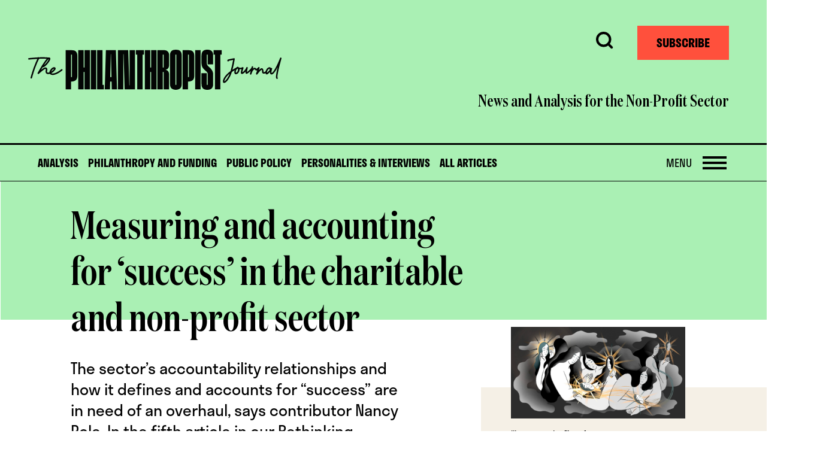

--- FILE ---
content_type: text/html; charset=UTF-8
request_url: https://thephilanthropist.ca/2022/07/measuring-and-accounting-for-success-in-the-charitable-and-non-profit-sector/
body_size: 38654
content:
<!DOCTYPE html>
<html lang="en-CA" class="wp-singular post-template-default single single-post postid-10858 single-format-standard wp-theme-philanthropist-journal-2021 single-with-excerpt">
<head>
<meta charset="UTF-8">
<script type="text/javascript">
/* <![CDATA[ */
var gform;gform||(document.addEventListener("gform_main_scripts_loaded",function(){gform.scriptsLoaded=!0}),document.addEventListener("gform/theme/scripts_loaded",function(){gform.themeScriptsLoaded=!0}),window.addEventListener("DOMContentLoaded",function(){gform.domLoaded=!0}),gform={domLoaded:!1,scriptsLoaded:!1,themeScriptsLoaded:!1,isFormEditor:()=>"function"==typeof InitializeEditor,callIfLoaded:function(o){return!(!gform.domLoaded||!gform.scriptsLoaded||!gform.themeScriptsLoaded&&!gform.isFormEditor()||(gform.isFormEditor()&&console.warn("The use of gform.initializeOnLoaded() is deprecated in the form editor context and will be removed in Gravity Forms 3.1."),o(),0))},initializeOnLoaded:function(o){gform.callIfLoaded(o)||(document.addEventListener("gform_main_scripts_loaded",()=>{gform.scriptsLoaded=!0,gform.callIfLoaded(o)}),document.addEventListener("gform/theme/scripts_loaded",()=>{gform.themeScriptsLoaded=!0,gform.callIfLoaded(o)}),window.addEventListener("DOMContentLoaded",()=>{gform.domLoaded=!0,gform.callIfLoaded(o)}))},hooks:{action:{},filter:{}},addAction:function(o,r,e,t){gform.addHook("action",o,r,e,t)},addFilter:function(o,r,e,t){gform.addHook("filter",o,r,e,t)},doAction:function(o){gform.doHook("action",o,arguments)},applyFilters:function(o){return gform.doHook("filter",o,arguments)},removeAction:function(o,r){gform.removeHook("action",o,r)},removeFilter:function(o,r,e){gform.removeHook("filter",o,r,e)},addHook:function(o,r,e,t,n){null==gform.hooks[o][r]&&(gform.hooks[o][r]=[]);var d=gform.hooks[o][r];null==n&&(n=r+"_"+d.length),gform.hooks[o][r].push({tag:n,callable:e,priority:t=null==t?10:t})},doHook:function(r,o,e){var t;if(e=Array.prototype.slice.call(e,1),null!=gform.hooks[r][o]&&((o=gform.hooks[r][o]).sort(function(o,r){return o.priority-r.priority}),o.forEach(function(o){"function"!=typeof(t=o.callable)&&(t=window[t]),"action"==r?t.apply(null,e):e[0]=t.apply(null,e)})),"filter"==r)return e[0]},removeHook:function(o,r,t,n){var e;null!=gform.hooks[o][r]&&(e=(e=gform.hooks[o][r]).filter(function(o,r,e){return!!(null!=n&&n!=o.tag||null!=t&&t!=o.priority)}),gform.hooks[o][r]=e)}});
/* ]]> */
</script>

<meta name="viewport" content="width=device-width, initial-scale=1">
<meta name='robots' content='index, follow, max-image-preview:large, max-snippet:-1, max-video-preview:-1' />

	<!-- This site is optimized with the Yoast SEO plugin v26.7 - https://yoast.com/wordpress/plugins/seo/ -->
	<title>Measuring and accounting for ‘success’ in the charitable and non-profit sector - The Philanthropist Journal</title>
	<meta name="description" content="The sector’s accountability relationships and how it defines and accounts for “success” are in need of an overhaul, says contributor Nancy Pole. In the fifth article in our Rethinking Philanthropy series, she argues that philanthropic foundations can play a leading role in this transformation – and in so doing, think differently about their own accountabilities." />
	<link rel="canonical" href="https://thephilanthropist.ca/2022/07/measuring-and-accounting-for-success-in-the-charitable-and-non-profit-sector/" />
	<meta property="og:locale" content="en_US" />
	<meta property="og:type" content="article" />
	<meta property="og:title" content="Measuring and accounting for ‘success’ in the charitable and non-profit sector - The Philanthropist Journal" />
	<meta property="og:description" content="The sector’s accountability relationships and how it defines and accounts for “success” are in need of an overhaul, says contributor Nancy Pole. In the fifth article in our Rethinking Philanthropy series, she argues that philanthropic foundations can play a leading role in this transformation – and in so doing, think differently about their own accountabilities." />
	<meta property="og:url" content="https://thephilanthropist.ca/2022/07/measuring-and-accounting-for-success-in-the-charitable-and-non-profit-sector/" />
	<meta property="og:site_name" content="The Philanthropist Journal" />
	<meta property="article:publisher" content="https://www.facebook.com/pages/The-Philanthropist-Journal/1572679416304395" />
	<meta property="article:published_time" content="2022-07-05T18:17:21+00:00" />
	<meta property="article:modified_time" content="2025-11-20T20:49:31+00:00" />
	<meta property="og:image" content="https://thephilanthropist.ca/wp-content/uploads/2022/07/ness_lee_illo1.jpg" />
	<meta property="og:image:width" content="1560" />
	<meta property="og:image:height" content="816" />
	<meta property="og:image:type" content="image/jpeg" />
	<meta name="author" content="Nancy Pole, Ness Lee" />
	<meta name="twitter:card" content="summary_large_image" />
	<meta name="twitter:creator" content="@phil_journal" />
	<meta name="twitter:site" content="@phil_journal" />
	<meta name="twitter:label1" content="Written by" />
	<meta name="twitter:data1" content="Nancy Pole, Ness Lee" />
	<meta name="twitter:label2" content="Est. reading time" />
	<meta name="twitter:data2" content="15 minutes" />
	<script type="application/ld+json" class="yoast-schema-graph">{"@context":"https://schema.org","@graph":[{"@type":"Article","@id":"https://thephilanthropist.ca/2022/07/measuring-and-accounting-for-success-in-the-charitable-and-non-profit-sector/#article","isPartOf":{"@id":"https://thephilanthropist.ca/2022/07/measuring-and-accounting-for-success-in-the-charitable-and-non-profit-sector/"},"author":[{"@id":"https://thephilanthropist.ca/#/schema/person/image/d141a5c379b045d39ff4e755633c307e"},{"@id":"https://thephilanthropist.ca/#/schema/person/image/76876c023f0e6c435ee7649693d125e5"}],"headline":"Measuring and accounting for ‘success’ in the charitable and non-profit sector","datePublished":"2022-07-05T18:17:21+00:00","dateModified":"2025-11-20T20:49:31+00:00","mainEntityOfPage":{"@id":"https://thephilanthropist.ca/2022/07/measuring-and-accounting-for-success-in-the-charitable-and-non-profit-sector/"},"wordCount":3230,"publisher":{"@id":"https://thephilanthropist.ca/#organization"},"image":{"@id":"https://thephilanthropist.ca/2022/07/measuring-and-accounting-for-success-in-the-charitable-and-non-profit-sector/#primaryimage"},"thumbnailUrl":"https://thephilanthropist.ca/wp-content/uploads/2022/07/ness_lee_illo1.jpg","articleSection":["Journal"],"inLanguage":"en-CA"},{"@type":"WebPage","@id":"https://thephilanthropist.ca/2022/07/measuring-and-accounting-for-success-in-the-charitable-and-non-profit-sector/","url":"https://thephilanthropist.ca/2022/07/measuring-and-accounting-for-success-in-the-charitable-and-non-profit-sector/","name":"Measuring and accounting for ‘success’ in the charitable and non-profit sector - The Philanthropist Journal","isPartOf":{"@id":"https://thephilanthropist.ca/#website"},"primaryImageOfPage":{"@id":"https://thephilanthropist.ca/2022/07/measuring-and-accounting-for-success-in-the-charitable-and-non-profit-sector/#primaryimage"},"image":{"@id":"https://thephilanthropist.ca/2022/07/measuring-and-accounting-for-success-in-the-charitable-and-non-profit-sector/#primaryimage"},"thumbnailUrl":"https://thephilanthropist.ca/wp-content/uploads/2022/07/ness_lee_illo1.jpg","datePublished":"2022-07-05T18:17:21+00:00","dateModified":"2025-11-20T20:49:31+00:00","description":"The sector’s accountability relationships and how it defines and accounts for “success” are in need of an overhaul, says contributor Nancy Pole. In the fifth article in our Rethinking Philanthropy series, she argues that philanthropic foundations can play a leading role in this transformation – and in so doing, think differently about their own accountabilities.","breadcrumb":{"@id":"https://thephilanthropist.ca/2022/07/measuring-and-accounting-for-success-in-the-charitable-and-non-profit-sector/#breadcrumb"},"inLanguage":"en-CA","potentialAction":[{"@type":"ReadAction","target":["https://thephilanthropist.ca/2022/07/measuring-and-accounting-for-success-in-the-charitable-and-non-profit-sector/"]}]},{"@type":"ImageObject","inLanguage":"en-CA","@id":"https://thephilanthropist.ca/2022/07/measuring-and-accounting-for-success-in-the-charitable-and-non-profit-sector/#primaryimage","url":"https://thephilanthropist.ca/wp-content/uploads/2022/07/ness_lee_illo1.jpg","contentUrl":"https://thephilanthropist.ca/wp-content/uploads/2022/07/ness_lee_illo1.jpg","width":1560,"height":816,"caption":"Black, white and gold illustration of five people with long hair looking into mirrors with faces reflected back to them."},{"@type":"BreadcrumbList","@id":"https://thephilanthropist.ca/2022/07/measuring-and-accounting-for-success-in-the-charitable-and-non-profit-sector/#breadcrumb","itemListElement":[{"@type":"ListItem","position":1,"name":"Home","item":"https://thephilanthropist.ca/"},{"@type":"ListItem","position":2,"name":"All Articles","item":"https://thephilanthropist.ca/articles/"},{"@type":"ListItem","position":3,"name":"Measuring and accounting for ‘success’ in the charitable and non-profit sector"}]},{"@type":"WebSite","@id":"https://thephilanthropist.ca/#website","url":"https://thephilanthropist.ca/","name":"The Philanthropist Journal","description":"News and Analysis for the Non-Profit Sector","publisher":{"@id":"https://thephilanthropist.ca/#organization"},"potentialAction":[{"@type":"SearchAction","target":{"@type":"EntryPoint","urlTemplate":"https://thephilanthropist.ca/?s={search_term_string}"},"query-input":{"@type":"PropertyValueSpecification","valueRequired":true,"valueName":"search_term_string"}}],"inLanguage":"en-CA"},{"@type":"Organization","@id":"https://thephilanthropist.ca/#organization","name":"The Philanthropist Journal","url":"https://thephilanthropist.ca/","logo":{"@type":"ImageObject","inLanguage":"en-CA","@id":"https://thephilanthropist.ca/#/schema/logo/image/","url":"https://thephilanthropist.ca/wp-content/uploads/2021/06/The_Philanthropist_Journal_logo-on-orange.jpg","contentUrl":"https://thephilanthropist.ca/wp-content/uploads/2021/06/The_Philanthropist_Journal_logo-on-orange.jpg","width":1200,"height":630,"caption":"The Philanthropist Journal"},"image":{"@id":"https://thephilanthropist.ca/#/schema/logo/image/"},"sameAs":["https://www.facebook.com/pages/The-Philanthropist-Journal/1572679416304395","https://x.com/phil_journal","https://www.instagram.com/phil_journal/","https://www.linkedin.com/company/the-philanthropist"]},{"@type":"Person","@id":"https://thephilanthropist.ca/#/schema/person/image/d141a5c379b045d39ff4e755633c307e","name":"Nancy Pole","image":{"@type":"ImageObject","inLanguage":"en-CA","@id":"https://thephilanthropist.ca/#/schema/person/image/23494c9101089ad44ae88ce9d2f56aac","url":"https://secure.gravatar.com/avatar/?s=96&d=mm&r=g","contentUrl":"https://secure.gravatar.com/avatar/?s=96&d=mm&r=g","caption":"Nancy Pole"},"description":"Nancy Pole is an evaluation and learning consultant, research associate with PhiLab, and coordinator and facilitator of the Collectif des fondations québécoises contre les inégalités. She recently co-wrote a book chapter (in French) exploring foundations’ relationship to impact and accountability.","url":"https://thephilanthropist.ca/author/nancy-pole/"},{"@type":"Person","@id":"https://thephilanthropist.ca/#/schema/person/image/76876c023f0e6c435ee7649693d125e5","name":"Ness Lee","image":{"@type":"ImageObject","inLanguage":"en-CA","@id":"https://thephilanthropist.ca/#/schema/person/image/23494c9101089ad44ae88ce9d2f56aac","url":"https://secure.gravatar.com/avatar/?s=96&d=mm&r=g","contentUrl":"https://secure.gravatar.com/avatar/?s=96&d=mm&r=g","caption":"Ness Lee"},"description":"Ness Lee is an illustrator/artist based in Toronto.","url":"https://thephilanthropist.ca/author/ness-lee/"}]}</script>
	<!-- / Yoast SEO plugin. -->


<link rel='dns-prefetch' href='//use.typekit.net' />
<link rel='dns-prefetch' href='//www.googletagmanager.com' />
<link rel="alternate" type="application/rss+xml" title="The Philanthropist Journal &raquo; Feed" href="https://thephilanthropist.ca/feed/" />
<script type="text/javascript" id="wpp-js" src="https://thephilanthropist.ca/wp-content/plugins/wordpress-popular-posts/assets/js/wpp.min.js?ver=7.3.6" data-sampling="0" data-sampling-rate="100" data-api-url="https://thephilanthropist.ca/wp-json/wordpress-popular-posts" data-post-id="10858" data-token="83417b9493" data-lang="0" data-debug="0"></script>
<link rel="alternate" title="oEmbed (JSON)" type="application/json+oembed" href="https://thephilanthropist.ca/wp-json/oembed/1.0/embed?url=https%3A%2F%2Fthephilanthropist.ca%2F2022%2F07%2Fmeasuring-and-accounting-for-success-in-the-charitable-and-non-profit-sector%2F" />
<link rel="alternate" title="oEmbed (XML)" type="text/xml+oembed" href="https://thephilanthropist.ca/wp-json/oembed/1.0/embed?url=https%3A%2F%2Fthephilanthropist.ca%2F2022%2F07%2Fmeasuring-and-accounting-for-success-in-the-charitable-and-non-profit-sector%2F&#038;format=xml" />
<style id='wp-img-auto-sizes-contain-inline-css' type='text/css'>
img:is([sizes=auto i],[sizes^="auto," i]){contain-intrinsic-size:3000px 1500px}
/*# sourceURL=wp-img-auto-sizes-contain-inline-css */
</style>
<style id='wp-emoji-styles-inline-css' type='text/css'>

	img.wp-smiley, img.emoji {
		display: inline !important;
		border: none !important;
		box-shadow: none !important;
		height: 1em !important;
		width: 1em !important;
		margin: 0 0.07em !important;
		vertical-align: -0.1em !important;
		background: none !important;
		padding: 0 !important;
	}
/*# sourceURL=wp-emoji-styles-inline-css */
</style>
<style id='wp-block-library-inline-css' type='text/css'>
:root{--wp-block-synced-color:#7a00df;--wp-block-synced-color--rgb:122,0,223;--wp-bound-block-color:var(--wp-block-synced-color);--wp-editor-canvas-background:#ddd;--wp-admin-theme-color:#007cba;--wp-admin-theme-color--rgb:0,124,186;--wp-admin-theme-color-darker-10:#006ba1;--wp-admin-theme-color-darker-10--rgb:0,107,160.5;--wp-admin-theme-color-darker-20:#005a87;--wp-admin-theme-color-darker-20--rgb:0,90,135;--wp-admin-border-width-focus:2px}@media (min-resolution:192dpi){:root{--wp-admin-border-width-focus:1.5px}}.wp-element-button{cursor:pointer}:root .has-very-light-gray-background-color{background-color:#eee}:root .has-very-dark-gray-background-color{background-color:#313131}:root .has-very-light-gray-color{color:#eee}:root .has-very-dark-gray-color{color:#313131}:root .has-vivid-green-cyan-to-vivid-cyan-blue-gradient-background{background:linear-gradient(135deg,#00d084,#0693e3)}:root .has-purple-crush-gradient-background{background:linear-gradient(135deg,#34e2e4,#4721fb 50%,#ab1dfe)}:root .has-hazy-dawn-gradient-background{background:linear-gradient(135deg,#faaca8,#dad0ec)}:root .has-subdued-olive-gradient-background{background:linear-gradient(135deg,#fafae1,#67a671)}:root .has-atomic-cream-gradient-background{background:linear-gradient(135deg,#fdd79a,#004a59)}:root .has-nightshade-gradient-background{background:linear-gradient(135deg,#330968,#31cdcf)}:root .has-midnight-gradient-background{background:linear-gradient(135deg,#020381,#2874fc)}:root{--wp--preset--font-size--normal:16px;--wp--preset--font-size--huge:42px}.has-regular-font-size{font-size:1em}.has-larger-font-size{font-size:2.625em}.has-normal-font-size{font-size:var(--wp--preset--font-size--normal)}.has-huge-font-size{font-size:var(--wp--preset--font-size--huge)}.has-text-align-center{text-align:center}.has-text-align-left{text-align:left}.has-text-align-right{text-align:right}.has-fit-text{white-space:nowrap!important}#end-resizable-editor-section{display:none}.aligncenter{clear:both}.items-justified-left{justify-content:flex-start}.items-justified-center{justify-content:center}.items-justified-right{justify-content:flex-end}.items-justified-space-between{justify-content:space-between}.screen-reader-text{border:0;clip-path:inset(50%);height:1px;margin:-1px;overflow:hidden;padding:0;position:absolute;width:1px;word-wrap:normal!important}.screen-reader-text:focus{background-color:#ddd;clip-path:none;color:#444;display:block;font-size:1em;height:auto;left:5px;line-height:normal;padding:15px 23px 14px;text-decoration:none;top:5px;width:auto;z-index:100000}html :where(.has-border-color){border-style:solid}html :where([style*=border-top-color]){border-top-style:solid}html :where([style*=border-right-color]){border-right-style:solid}html :where([style*=border-bottom-color]){border-bottom-style:solid}html :where([style*=border-left-color]){border-left-style:solid}html :where([style*=border-width]){border-style:solid}html :where([style*=border-top-width]){border-top-style:solid}html :where([style*=border-right-width]){border-right-style:solid}html :where([style*=border-bottom-width]){border-bottom-style:solid}html :where([style*=border-left-width]){border-left-style:solid}html :where(img[class*=wp-image-]){height:auto;max-width:100%}:where(figure){margin:0 0 1em}html :where(.is-position-sticky){--wp-admin--admin-bar--position-offset:var(--wp-admin--admin-bar--height,0px)}@media screen and (max-width:600px){html :where(.is-position-sticky){--wp-admin--admin-bar--position-offset:0px}}

/*# sourceURL=wp-block-library-inline-css */
</style><style id='wp-block-heading-inline-css' type='text/css'>
h1:where(.wp-block-heading).has-background,h2:where(.wp-block-heading).has-background,h3:where(.wp-block-heading).has-background,h4:where(.wp-block-heading).has-background,h5:where(.wp-block-heading).has-background,h6:where(.wp-block-heading).has-background{padding:1.25em 2.375em}h1.has-text-align-left[style*=writing-mode]:where([style*=vertical-lr]),h1.has-text-align-right[style*=writing-mode]:where([style*=vertical-rl]),h2.has-text-align-left[style*=writing-mode]:where([style*=vertical-lr]),h2.has-text-align-right[style*=writing-mode]:where([style*=vertical-rl]),h3.has-text-align-left[style*=writing-mode]:where([style*=vertical-lr]),h3.has-text-align-right[style*=writing-mode]:where([style*=vertical-rl]),h4.has-text-align-left[style*=writing-mode]:where([style*=vertical-lr]),h4.has-text-align-right[style*=writing-mode]:where([style*=vertical-rl]),h5.has-text-align-left[style*=writing-mode]:where([style*=vertical-lr]),h5.has-text-align-right[style*=writing-mode]:where([style*=vertical-rl]),h6.has-text-align-left[style*=writing-mode]:where([style*=vertical-lr]),h6.has-text-align-right[style*=writing-mode]:where([style*=vertical-rl]){rotate:180deg}
/*# sourceURL=https://thephilanthropist.ca/wp-includes/blocks/heading/style.min.css */
</style>
<style id='wp-block-paragraph-inline-css' type='text/css'>
.is-small-text{font-size:.875em}.is-regular-text{font-size:1em}.is-large-text{font-size:2.25em}.is-larger-text{font-size:3em}.has-drop-cap:not(:focus):first-letter{float:left;font-size:8.4em;font-style:normal;font-weight:100;line-height:.68;margin:.05em .1em 0 0;text-transform:uppercase}body.rtl .has-drop-cap:not(:focus):first-letter{float:none;margin-left:.1em}p.has-drop-cap.has-background{overflow:hidden}:root :where(p.has-background){padding:1.25em 2.375em}:where(p.has-text-color:not(.has-link-color)) a{color:inherit}p.has-text-align-left[style*="writing-mode:vertical-lr"],p.has-text-align-right[style*="writing-mode:vertical-rl"]{rotate:180deg}
/*# sourceURL=https://thephilanthropist.ca/wp-includes/blocks/paragraph/style.min.css */
</style>
<style id='wp-block-quote-inline-css' type='text/css'>
.wp-block-quote{box-sizing:border-box;overflow-wrap:break-word}.wp-block-quote.is-large:where(:not(.is-style-plain)),.wp-block-quote.is-style-large:where(:not(.is-style-plain)){margin-bottom:1em;padding:0 1em}.wp-block-quote.is-large:where(:not(.is-style-plain)) p,.wp-block-quote.is-style-large:where(:not(.is-style-plain)) p{font-size:1.5em;font-style:italic;line-height:1.6}.wp-block-quote.is-large:where(:not(.is-style-plain)) cite,.wp-block-quote.is-large:where(:not(.is-style-plain)) footer,.wp-block-quote.is-style-large:where(:not(.is-style-plain)) cite,.wp-block-quote.is-style-large:where(:not(.is-style-plain)) footer{font-size:1.125em;text-align:right}.wp-block-quote>cite{display:block}
/*# sourceURL=https://thephilanthropist.ca/wp-includes/blocks/quote/style.min.css */
</style>
<style id='wp-block-quote-theme-inline-css' type='text/css'>
.wp-block-quote{border-left:.25em solid;margin:0 0 1.75em;padding-left:1em}.wp-block-quote cite,.wp-block-quote footer{color:currentColor;font-size:.8125em;font-style:normal;position:relative}.wp-block-quote:where(.has-text-align-right){border-left:none;border-right:.25em solid;padding-left:0;padding-right:1em}.wp-block-quote:where(.has-text-align-center){border:none;padding-left:0}.wp-block-quote.is-large,.wp-block-quote.is-style-large,.wp-block-quote:where(.is-style-plain){border:none}
/*# sourceURL=https://thephilanthropist.ca/wp-includes/blocks/quote/theme.min.css */
</style>
<style id='wp-block-separator-inline-css' type='text/css'>
@charset "UTF-8";.wp-block-separator{border:none;border-top:2px solid}:root :where(.wp-block-separator.is-style-dots){height:auto;line-height:1;text-align:center}:root :where(.wp-block-separator.is-style-dots):before{color:currentColor;content:"···";font-family:serif;font-size:1.5em;letter-spacing:2em;padding-left:2em}.wp-block-separator.is-style-dots{background:none!important;border:none!important}
/*# sourceURL=https://thephilanthropist.ca/wp-includes/blocks/separator/style.min.css */
</style>
<style id='wp-block-separator-theme-inline-css' type='text/css'>
.wp-block-separator.has-css-opacity{opacity:.4}.wp-block-separator{border:none;border-bottom:2px solid;margin-left:auto;margin-right:auto}.wp-block-separator.has-alpha-channel-opacity{opacity:1}.wp-block-separator:not(.is-style-wide):not(.is-style-dots){width:100px}.wp-block-separator.has-background:not(.is-style-dots){border-bottom:none;height:1px}.wp-block-separator.has-background:not(.is-style-wide):not(.is-style-dots){height:2px}
/*# sourceURL=https://thephilanthropist.ca/wp-includes/blocks/separator/theme.min.css */
</style>
<style id='global-styles-inline-css' type='text/css'>
:root{--wp--preset--aspect-ratio--square: 1;--wp--preset--aspect-ratio--4-3: 4/3;--wp--preset--aspect-ratio--3-4: 3/4;--wp--preset--aspect-ratio--3-2: 3/2;--wp--preset--aspect-ratio--2-3: 2/3;--wp--preset--aspect-ratio--16-9: 16/9;--wp--preset--aspect-ratio--9-16: 9/16;--wp--preset--color--black: #000000;--wp--preset--color--cyan-bluish-gray: #abb8c3;--wp--preset--color--white: #ffffff;--wp--preset--color--pale-pink: #f78da7;--wp--preset--color--vivid-red: #cf2e2e;--wp--preset--color--luminous-vivid-orange: #ff6900;--wp--preset--color--luminous-vivid-amber: #fcb900;--wp--preset--color--light-green-cyan: #7bdcb5;--wp--preset--color--vivid-green-cyan: #00d084;--wp--preset--color--pale-cyan-blue: #8ed1fc;--wp--preset--color--vivid-cyan-blue: #0693e3;--wp--preset--color--vivid-purple: #9b51e0;--wp--preset--gradient--vivid-cyan-blue-to-vivid-purple: linear-gradient(135deg,rgb(6,147,227) 0%,rgb(155,81,224) 100%);--wp--preset--gradient--light-green-cyan-to-vivid-green-cyan: linear-gradient(135deg,rgb(122,220,180) 0%,rgb(0,208,130) 100%);--wp--preset--gradient--luminous-vivid-amber-to-luminous-vivid-orange: linear-gradient(135deg,rgb(252,185,0) 0%,rgb(255,105,0) 100%);--wp--preset--gradient--luminous-vivid-orange-to-vivid-red: linear-gradient(135deg,rgb(255,105,0) 0%,rgb(207,46,46) 100%);--wp--preset--gradient--very-light-gray-to-cyan-bluish-gray: linear-gradient(135deg,rgb(238,238,238) 0%,rgb(169,184,195) 100%);--wp--preset--gradient--cool-to-warm-spectrum: linear-gradient(135deg,rgb(74,234,220) 0%,rgb(151,120,209) 20%,rgb(207,42,186) 40%,rgb(238,44,130) 60%,rgb(251,105,98) 80%,rgb(254,248,76) 100%);--wp--preset--gradient--blush-light-purple: linear-gradient(135deg,rgb(255,206,236) 0%,rgb(152,150,240) 100%);--wp--preset--gradient--blush-bordeaux: linear-gradient(135deg,rgb(254,205,165) 0%,rgb(254,45,45) 50%,rgb(107,0,62) 100%);--wp--preset--gradient--luminous-dusk: linear-gradient(135deg,rgb(255,203,112) 0%,rgb(199,81,192) 50%,rgb(65,88,208) 100%);--wp--preset--gradient--pale-ocean: linear-gradient(135deg,rgb(255,245,203) 0%,rgb(182,227,212) 50%,rgb(51,167,181) 100%);--wp--preset--gradient--electric-grass: linear-gradient(135deg,rgb(202,248,128) 0%,rgb(113,206,126) 100%);--wp--preset--gradient--midnight: linear-gradient(135deg,rgb(2,3,129) 0%,rgb(40,116,252) 100%);--wp--preset--font-size--small: 13px;--wp--preset--font-size--medium: 20px;--wp--preset--font-size--large: 36px;--wp--preset--font-size--x-large: 42px;--wp--preset--spacing--20: 0.44rem;--wp--preset--spacing--30: 0.67rem;--wp--preset--spacing--40: 1rem;--wp--preset--spacing--50: 1.5rem;--wp--preset--spacing--60: 2.25rem;--wp--preset--spacing--70: 3.38rem;--wp--preset--spacing--80: 5.06rem;--wp--preset--shadow--natural: 6px 6px 9px rgba(0, 0, 0, 0.2);--wp--preset--shadow--deep: 12px 12px 50px rgba(0, 0, 0, 0.4);--wp--preset--shadow--sharp: 6px 6px 0px rgba(0, 0, 0, 0.2);--wp--preset--shadow--outlined: 6px 6px 0px -3px rgb(255, 255, 255), 6px 6px rgb(0, 0, 0);--wp--preset--shadow--crisp: 6px 6px 0px rgb(0, 0, 0);}:where(body) { margin: 0; }.wp-site-blocks > .alignleft { float: left; margin-right: 2em; }.wp-site-blocks > .alignright { float: right; margin-left: 2em; }.wp-site-blocks > .aligncenter { justify-content: center; margin-left: auto; margin-right: auto; }:where(.is-layout-flex){gap: 0.5em;}:where(.is-layout-grid){gap: 0.5em;}.is-layout-flow > .alignleft{float: left;margin-inline-start: 0;margin-inline-end: 2em;}.is-layout-flow > .alignright{float: right;margin-inline-start: 2em;margin-inline-end: 0;}.is-layout-flow > .aligncenter{margin-left: auto !important;margin-right: auto !important;}.is-layout-constrained > .alignleft{float: left;margin-inline-start: 0;margin-inline-end: 2em;}.is-layout-constrained > .alignright{float: right;margin-inline-start: 2em;margin-inline-end: 0;}.is-layout-constrained > .aligncenter{margin-left: auto !important;margin-right: auto !important;}.is-layout-constrained > :where(:not(.alignleft):not(.alignright):not(.alignfull)){margin-left: auto !important;margin-right: auto !important;}body .is-layout-flex{display: flex;}.is-layout-flex{flex-wrap: wrap;align-items: center;}.is-layout-flex > :is(*, div){margin: 0;}body .is-layout-grid{display: grid;}.is-layout-grid > :is(*, div){margin: 0;}body{padding-top: 0px;padding-right: 0px;padding-bottom: 0px;padding-left: 0px;}a:where(:not(.wp-element-button)){text-decoration: underline;}:root :where(.wp-element-button, .wp-block-button__link){background-color: #32373c;border-width: 0;color: #fff;font-family: inherit;font-size: inherit;font-style: inherit;font-weight: inherit;letter-spacing: inherit;line-height: inherit;padding-top: calc(0.667em + 2px);padding-right: calc(1.333em + 2px);padding-bottom: calc(0.667em + 2px);padding-left: calc(1.333em + 2px);text-decoration: none;text-transform: inherit;}.has-black-color{color: var(--wp--preset--color--black) !important;}.has-cyan-bluish-gray-color{color: var(--wp--preset--color--cyan-bluish-gray) !important;}.has-white-color{color: var(--wp--preset--color--white) !important;}.has-pale-pink-color{color: var(--wp--preset--color--pale-pink) !important;}.has-vivid-red-color{color: var(--wp--preset--color--vivid-red) !important;}.has-luminous-vivid-orange-color{color: var(--wp--preset--color--luminous-vivid-orange) !important;}.has-luminous-vivid-amber-color{color: var(--wp--preset--color--luminous-vivid-amber) !important;}.has-light-green-cyan-color{color: var(--wp--preset--color--light-green-cyan) !important;}.has-vivid-green-cyan-color{color: var(--wp--preset--color--vivid-green-cyan) !important;}.has-pale-cyan-blue-color{color: var(--wp--preset--color--pale-cyan-blue) !important;}.has-vivid-cyan-blue-color{color: var(--wp--preset--color--vivid-cyan-blue) !important;}.has-vivid-purple-color{color: var(--wp--preset--color--vivid-purple) !important;}.has-black-background-color{background-color: var(--wp--preset--color--black) !important;}.has-cyan-bluish-gray-background-color{background-color: var(--wp--preset--color--cyan-bluish-gray) !important;}.has-white-background-color{background-color: var(--wp--preset--color--white) !important;}.has-pale-pink-background-color{background-color: var(--wp--preset--color--pale-pink) !important;}.has-vivid-red-background-color{background-color: var(--wp--preset--color--vivid-red) !important;}.has-luminous-vivid-orange-background-color{background-color: var(--wp--preset--color--luminous-vivid-orange) !important;}.has-luminous-vivid-amber-background-color{background-color: var(--wp--preset--color--luminous-vivid-amber) !important;}.has-light-green-cyan-background-color{background-color: var(--wp--preset--color--light-green-cyan) !important;}.has-vivid-green-cyan-background-color{background-color: var(--wp--preset--color--vivid-green-cyan) !important;}.has-pale-cyan-blue-background-color{background-color: var(--wp--preset--color--pale-cyan-blue) !important;}.has-vivid-cyan-blue-background-color{background-color: var(--wp--preset--color--vivid-cyan-blue) !important;}.has-vivid-purple-background-color{background-color: var(--wp--preset--color--vivid-purple) !important;}.has-black-border-color{border-color: var(--wp--preset--color--black) !important;}.has-cyan-bluish-gray-border-color{border-color: var(--wp--preset--color--cyan-bluish-gray) !important;}.has-white-border-color{border-color: var(--wp--preset--color--white) !important;}.has-pale-pink-border-color{border-color: var(--wp--preset--color--pale-pink) !important;}.has-vivid-red-border-color{border-color: var(--wp--preset--color--vivid-red) !important;}.has-luminous-vivid-orange-border-color{border-color: var(--wp--preset--color--luminous-vivid-orange) !important;}.has-luminous-vivid-amber-border-color{border-color: var(--wp--preset--color--luminous-vivid-amber) !important;}.has-light-green-cyan-border-color{border-color: var(--wp--preset--color--light-green-cyan) !important;}.has-vivid-green-cyan-border-color{border-color: var(--wp--preset--color--vivid-green-cyan) !important;}.has-pale-cyan-blue-border-color{border-color: var(--wp--preset--color--pale-cyan-blue) !important;}.has-vivid-cyan-blue-border-color{border-color: var(--wp--preset--color--vivid-cyan-blue) !important;}.has-vivid-purple-border-color{border-color: var(--wp--preset--color--vivid-purple) !important;}.has-vivid-cyan-blue-to-vivid-purple-gradient-background{background: var(--wp--preset--gradient--vivid-cyan-blue-to-vivid-purple) !important;}.has-light-green-cyan-to-vivid-green-cyan-gradient-background{background: var(--wp--preset--gradient--light-green-cyan-to-vivid-green-cyan) !important;}.has-luminous-vivid-amber-to-luminous-vivid-orange-gradient-background{background: var(--wp--preset--gradient--luminous-vivid-amber-to-luminous-vivid-orange) !important;}.has-luminous-vivid-orange-to-vivid-red-gradient-background{background: var(--wp--preset--gradient--luminous-vivid-orange-to-vivid-red) !important;}.has-very-light-gray-to-cyan-bluish-gray-gradient-background{background: var(--wp--preset--gradient--very-light-gray-to-cyan-bluish-gray) !important;}.has-cool-to-warm-spectrum-gradient-background{background: var(--wp--preset--gradient--cool-to-warm-spectrum) !important;}.has-blush-light-purple-gradient-background{background: var(--wp--preset--gradient--blush-light-purple) !important;}.has-blush-bordeaux-gradient-background{background: var(--wp--preset--gradient--blush-bordeaux) !important;}.has-luminous-dusk-gradient-background{background: var(--wp--preset--gradient--luminous-dusk) !important;}.has-pale-ocean-gradient-background{background: var(--wp--preset--gradient--pale-ocean) !important;}.has-electric-grass-gradient-background{background: var(--wp--preset--gradient--electric-grass) !important;}.has-midnight-gradient-background{background: var(--wp--preset--gradient--midnight) !important;}.has-small-font-size{font-size: var(--wp--preset--font-size--small) !important;}.has-medium-font-size{font-size: var(--wp--preset--font-size--medium) !important;}.has-large-font-size{font-size: var(--wp--preset--font-size--large) !important;}.has-x-large-font-size{font-size: var(--wp--preset--font-size--x-large) !important;}
/*# sourceURL=global-styles-inline-css */
</style>

<link rel='stylesheet' id='wordpress-popular-posts-css-css' href='https://thephilanthropist.ca/wp-content/plugins/wordpress-popular-posts/assets/css/wpp.css?ver=7.3.6' type='text/css' media='all' />
<link rel='stylesheet' id='tpj-adobe-fonts-css' href='https://use.typekit.net/pnx8ijv.css?ver=20210824' type='text/css' media='all' />
<link rel='stylesheet' id='tpj-style-css' href='https://thephilanthropist.ca/wp-content/themes/philanthropist-journal-2021/assets/css/style.min.css?ver=1768419098' type='text/css' media='screen' />
<link rel='stylesheet' id='tpj-print-css' href='https://thephilanthropist.ca/wp-content/themes/philanthropist-journal-2021/assets/css/print.min.css?ver=1768419098' type='text/css' media='print' />
<script type="text/javascript" src="https://thephilanthropist.ca/wp-content/themes/philanthropist-journal-2021/assets/js/css-variables-ponyfill.js?ver=20210429" id="tpj-css-variables-ponyfill-js"></script>
<script type="text/javascript" src="https://thephilanthropist.ca/wp-includes/js/jquery/jquery.min.js?ver=3.7.1" id="jquery-core-js"></script>
<script type="text/javascript" src="https://thephilanthropist.ca/wp-includes/js/jquery/jquery-migrate.min.js?ver=3.4.1" id="jquery-migrate-js"></script>
<link rel="https://api.w.org/" href="https://thephilanthropist.ca/wp-json/" /><link rel="alternate" title="JSON" type="application/json" href="https://thephilanthropist.ca/wp-json/wp/v2/posts/10858" /><link rel="EditURI" type="application/rsd+xml" title="RSD" href="https://thephilanthropist.ca/xmlrpc.php?rsd" />
<link rel='shortlink' href='https://thephilanthropist.ca/?p=10858' />
<meta name="generator" content="Site Kit by Google 1.170.0" /><!-- Google Tag Manager // June 2022 -->
<script>(function(w,d,s,l,i){w[l]=w[l]||[];w[l].push({'gtm.start':
new Date().getTime(),event:'gtm.js'});var f=d.getElementsByTagName(s)[0],
j=d.createElement(s),dl=l!='dataLayer'?'&l='+l:'';j.async=true;j.src=
'https://www.googletagmanager.com/gtm.js?id='+i+dl;f.parentNode.insertBefore(j,f);
})(window,document,'script','dataLayer','GTM-MJ99B3V');</script>
<!-- End Google Tag Manager -->

<script>
(function($) {
    $(document).on('facetwp-loaded', function() {
        if (FWP.loaded) {
            ga('send', 'pageview', window.location.pathname + window.location.search);
			console.log(window.location.pathname + window.location.search);
        }
    });
})(jQuery);
</script>

<!-- Global site tag (gtag.js) - Google Ads: 10951540131 --> 
<script async src="https://www.googletagmanager.com/gtag/js?id=AW-10951540131"></script> 
<script> window.dataLayer = window.dataLayer || []; function gtag(){dataLayer.push(arguments);} gtag('js', new Date()); gtag('config', 'AW-10951540131'); 
</script>             <style id="wpp-loading-animation-styles">@-webkit-keyframes bgslide{from{background-position-x:0}to{background-position-x:-200%}}@keyframes bgslide{from{background-position-x:0}to{background-position-x:-200%}}.wpp-widget-block-placeholder,.wpp-shortcode-placeholder{margin:0 auto;width:60px;height:3px;background:#dd3737;background:linear-gradient(90deg,#dd3737 0%,#571313 10%,#dd3737 100%);background-size:200% auto;border-radius:3px;-webkit-animation:bgslide 1s infinite linear;animation:bgslide 1s infinite linear}</style>
            <link rel="icon" href="https://thephilanthropist.ca/wp-content/uploads/2024/09/cropped-p-philanthropist_updated-32x32.png" sizes="32x32" />
<link rel="icon" href="https://thephilanthropist.ca/wp-content/uploads/2024/09/cropped-p-philanthropist_updated-192x192.png" sizes="192x192" />
<link rel="apple-touch-icon" href="https://thephilanthropist.ca/wp-content/uploads/2024/09/cropped-p-philanthropist_updated-180x180.png" />
<meta name="msapplication-TileImage" content="https://thephilanthropist.ca/wp-content/uploads/2024/09/cropped-p-philanthropist_updated-270x270.png" />
		<style type="text/css" id="wp-custom-css">
			.articleContent a,
.articleContent p {
	overflow-wrap: break-word;
}		</style>
		<link rel='stylesheet' id='gform_basic-css' href='https://thephilanthropist.ca/wp-content/plugins/gravityforms/assets/css/dist/basic.min.css?ver=2.9.25' type='text/css' media='all' />
<link rel='stylesheet' id='gform_theme_components-css' href='https://thephilanthropist.ca/wp-content/plugins/gravityforms/assets/css/dist/theme-components.min.css?ver=2.9.25' type='text/css' media='all' />
<link rel='stylesheet' id='gform_theme-css' href='https://thephilanthropist.ca/wp-content/plugins/gravityforms/assets/css/dist/theme.min.css?ver=2.9.25' type='text/css' media='all' />
</head>

<body class="wp-singular post-template-default single single-post postid-10858 single-format-standard wp-theme-philanthropist-journal-2021 tpj-site single-with-excerpt">
<div id="page" class="site">
    <a class="skip-link screen-reader-text" href="#content">Skip to content</a>

    
    <header class="tpjHeader tpjHeader__small tpjHeader__main">
        <div class="tpj-container">
            <a href="https://thephilanthropist.ca/" rel="home" class="tpjHeader__homeLink tpjHeader__smallFullLogo">
                                    <span class="screen-reader-text">The Philanthropist Journal</span>
                                <svg xmlns="http://www.w3.org/2000/svg" viewBox="0 0 638.177 101.322" aria-hidden="true" class="tpj-site-logo"><g data-name="TPJ Logo"><g data-name="Group 121"><g data-name="Path 58"><path data-name="Path 127" d="M94.432 1.132h14.718c10.047 0 14.717 4.67 14.717 14.575v50.095c0 9.905-4.671 14.575-14.717 14.575h-1.133v19.819H94.432zm15.85 11.32h-2.265v56.6h2.264z" fill="#030504"/></g><g data-name="Path 59"><path data-name="Path 128" d="M155.566 1.132v99.057h-13.587V56.324h-2.265v43.872h-13.585V1.136h13.585v43.86h2.264V1.132z" fill="#030504"/></g><g data-name="Path 60"><path data-name="Path 129" d="M157.829 100.19V1.132h13.585v99.057z" fill="#030504"/></g><g data-name="Path 61"><path data-name="Path 130" d="M187.261 88.868h3.4v11.321h-16.98V1.132h13.58z" fill="#030504"/></g><g data-name="Path 62"><path data-name="Path 131" d="M210.178 80.378h-3.679l-.421 19.818h-13.16l2.83-99.057h25.191l2.83 99.057h-13.162zm-.283-11.321l-1.273-57.739h-.566l-1.274 57.736z" fill="#030504"/></g><g data-name="Path 63"><path data-name="Path 132" d="M269.047 1.132v99.057H243.01l-2.688-88.869h-.707v88.869h-13.586V1.132h26.038l2.688 88.864h.708V1.132z" fill="#030504"/></g><g data-name="Path 64"><path data-name="Path 133" d="M291.688 1.132v11.321h-3.4v87.736h-13.581V12.453h-3.392V1.132z" fill="#030504"/></g><g data-name="Path 65"><path data-name="Path 134" d="M323.383 1.132v99.057h-13.584V56.324h-2.264v43.872H293.95V1.136h13.584v43.86h2.264V1.132z" fill="#030504"/></g><g data-name="Path 66"><path data-name="Path 135" d="M355.08 37.496c0 7.782-3.113 12.312-8.632 12.877v.566c5.519.707 8.632 5.235 8.632 13.019v36.227h-13.584V56.324h-2.264v43.872h-13.585V1.136h16.419c8.35.142 13.019 4.812 13.019 13.3zm-13.584-25.047h-2.264v32.547h2.264z" fill="#030504"/></g><g data-name="Path 67"><path data-name="Path 136" d="M386.774 14.575v72.17c0 9.905-4.669 14.575-14.716 14.575s-14.717-4.67-14.717-14.575v-72.17C357.341 4.67 362.011 0 372.058 0s14.716 4.67 14.716 14.575zm-13.584-2.123h-2.264v76.415h2.264z" fill="#030504"/></g><g data-name="Path 68"><path data-name="Path 137" d="M389.042 1.132h14.716c10.048 0 14.716 4.67 14.716 14.575v50.095c0 9.905-4.669 14.575-14.716 14.575h-1.132v19.819h-13.584zm15.849 11.32h-2.264v56.6h2.264z" fill="#030504"/></g><g data-name="Path 69"><path data-name="Path 138" d="M420.739 100.19V1.132h13.584v99.057z" fill="#030504"/></g><g data-name="Path 70"><path data-name="Path 139" d="M452.437 88.869V61.274c0-7.641-15.849-10.613-15.849-26.178V14.859C436.588 4.67 441.258 0 451.304 0s14.716 4.67 14.716 14.859v22.216h-13.583V12.312h-2.264v22.924c0 7.925 15.849 11.18 15.849 27.736v23.491c0 10.189-4.669 14.859-14.716 14.859s-14.716-4.67-14.716-14.859V59.435h13.584v29.434z" fill="#030504"/></g><g data-name="Path 71"><path data-name="Path 140" d="M487.531 1.132v11.321h-3.4v87.736H470.55V12.453h-3.4V1.132z" fill="#030504"/></g></g><g data-name="Group 122"><g data-name="Path 72"><path data-name="Path 141" d="M1.864 24.971a1.866 1.866 0 01-1.855-1.684 1.867 1.867 0 011.674-2.041c.189-.019 19.063-1.874 30.468-2.236a145.7 145.7 0 0121.292.908 1.867 1.867 0 011.639 2.07 1.866 1.866 0 01-2.07 1.638 142.817 142.817 0 00-20.744-.884c-11.277.359-30.029 2.2-30.217 2.22a1.982 1.982 0 01-.187.009z" fill="#030504"/></g><g data-name="Path 73"><path data-name="Path 142" d="M7.784 72.852a1.846 1.846 0 01-.484-.065 1.866 1.866 0 01-1.32-2.286c.035-.129 3.554-13.191 8.4-26.539a225.951 225.951 0 0110.2-23.752 1.868 1.868 0 012.505-.837 1.868 1.868 0 01.836 2.5 222.331 222.331 0 00-10.029 23.358c-4.794 13.192-8.272 26.1-8.307 26.233a1.867 1.867 0 01-1.801 1.388z" fill="#030504"/></g></g><g data-name="Path 74"><path data-name="Path 143" d="M61.697 63.854a9.718 9.718 0 01-6.543-2.085 5.406 5.406 0 01-.769-.826c-2.651.795-5.177.923-7.131.064-1.735-.761-4.434-2.928-3.027-8.9.449-1.9.21-3.126-.2-3.463-.272-.222-1.071-.264-2.425.36-2.181 1-10.26 7.885-14.842 11.987a1.866 1.866 0 01-2.4.074 1.869 1.869 0 01-.482-2.357c.085-.155 8.52-15.632 15.111-25.243 6.18-9.013 8.419-11.566 11.4-13.006 1.9-.92 3.644-.739 4.651.487 1.728 2.1.293 6.064-4.518 12.476-7.014 9.353-11.955 10.993-14.214 11.166a382.685 382.685 0 00-3.921 6.624c3.044-2.514 6.123-4.9 7.649-5.6 3.267-1.5 5.257-.753 6.351.141 1.716 1.4 2.238 3.964 1.472 7.211-.6 2.543-.3 4.1.893 4.622a7.1 7.1 0 004.57-.219c.137-3.406 2.87-7.115 5.215-9.693 2.958-3.251 7.186-4.465 9.422-2.7.631.5 2.49 2.42-.123 6.279a26.647 26.647 0 01-9.623 8.132c3.32 1.869 12.162.737 25.234-9.838a1.867 1.867 0 112.348 2.9c-10.413 8.426-18.546 11.407-24.098 11.407zm3.71-15.958a6.508 6.508 0 00-4.1 2.293 21.092 21.092 0 00-3.7 5.294 21.825 21.825 0 007.147-6.328 5 5 0 00.654-1.259zm-13.542-24c-2.185 1.116-4.262 3.605-9.8 11.683-.8 1.162-1.623 2.414-2.458 3.714a34.351 34.351 0 007.929-8.108c3.017-4.023 4.008-6.223 4.329-7.288z" fill="#030504"/></g><g data-name="Path 75"><path data-name="Path 144" d="M493.63 83.96a3.266 3.266 0 01-1.64-.416c-.707-.4-1.533-1.367-1.459-3.662.168-5.2 4.765-15.265 19.324-25.84a251.265 251.265 0 006.469-28.242c-4.646.941-9.2 1.9-10.8 2.29a1.866 1.866 0 01-3.576.488 2.89 2.89 0 011.551-3.776 2.994 2.994 0 01.342-.118c1.654-.516 11.381-2.475 14.4-3.079a1.865 1.865 0 012.21 2.117 273.719 273.719 0 01-5.746 27.019 123.19 123.19 0 0112.132-6.754 1.867 1.867 0 111.639 3.355 114.022 114.022 0 00-15.413 8.959 74.383 74.383 0 01-3.814 9.848c-4.769 9.739-10.1 16.315-14.261 17.592a4.6 4.6 0 01-1.358.219zm14.034-23.529c-11.084 9.289-13.381 17.059-13.423 19.635 1.861-.821 6.455-4.934 11.659-15.56a52.605 52.605 0 001.764-4.076zm-2.808-32.152l-.044.012z" fill="#030504"/></g><g data-name="Path 76"><path data-name="Path 145" d="M523.24 62.045a3.508 3.508 0 01-2.789-1.319c-2.245-2.762-.618-8.389-.27-9.488 1.553-4.889 6.613-7.8 6.828-7.922a1.869 1.869 0 012.787 1.576l.081-.02a1.869 1.869 0 012.229 1.414 14.531 14.531 0 01-2.148 11.685 9.224 9.224 0 01-6.293 4.052 4.077 4.077 0 01-.425.022zm5.182-15.21c-1.064.707-3.8 2.743-4.682 5.533-.952 3-.8 5.356-.442 5.935a5.761 5.761 0 003.631-2.517 10.794 10.794 0 001.532-8.684 1.8 1.8 0 01-.039-.267z" fill="#030504"/></g><g data-name="Path 77"><path data-name="Path 146" d="M560.556 63.013a1.893 1.893 0 01-.478-.063 1.866 1.866 0 01-1.334-2.254l1.786-7.165c-3.716 3.743-8.14 7.162-10.052 7.422a2.422 2.422 0 01-2.187-.815c-.333-.38-1.092-1.247-.759-4.971-2.973 3.46-6.493 6.293-9.245 6.156a2.525 2.525 0 01-2-1.152c-1.2-1.82-.16-6.53 1.33-11.133a12.965 12.965 0 01-8.173-.678 1.867 1.867 0 011.666-3.342c.185.089 3.888 1.79 8.7-.753a1.867 1.867 0 012.622 2.3 52.766 52.766 0 00-2.975 10.74c2.794-1.391 8.552-7.584 10.157-12.344a1.867 1.867 0 013.571 1.086 60.57 60.57 0 00-2.033 10.609c3.241-2.068 10.4-8.8 11.525-11.753l.239-.95c.033-.132.075-.3.131-.477l.045-.188h.016a1.816 1.816 0 012.258-1.443c1.32.326 1.481 1.23 1.316 2.327l.03.009c-.014.047-.046.171-.1.364-.059.3-.135.606-.21.917a4.254 4.254 0 01-.13.43l-.431 1.72a7.451 7.451 0 014.915-2.052c2.206 0 3.29 1.737 3.936 2.775.092.146.208.333.316.49a5.485 5.485 0 00.562-.488l4.292-3.961a1.868 1.868 0 013.03 1.985l-1.932 5.567c2.315-2.47 4.71-4.591 6.389-4.976a3.713 3.713 0 013.249.69c2.066 1.647 2.351 5.2 2.351 8.794 0 .17.035.21.141.263.465.227 1.957.192 4.27-1.588a1.867 1.867 0 112.277 2.958c-3.026 2.332-6.012 3.051-8.2 1.979a3.912 3.912 0 01-2.225-3.579c0-4.861-.74-5.75-.931-5.9-.009.005-.045.008-.1.021-1.592.364-6.912 6.306-10.884 11.626a1.867 1.867 0 01-3.26-1.728L576.982 52a3.712 3.712 0 01-2.507.7 4.216 4.216 0 01-2.945-2.379 4.133 4.133 0 00-.768-1.02c-3.738 0-7.282 8.322-8.411 12.351a1.871 1.871 0 01-1.795 1.361z" fill="#030504"/></g><g data-name="Path 78"><path data-name="Path 147" d="M627.07 73.786a2.054 2.054 0 01-.232-.014 2.618 2.618 0 01-1.869-1.193c-1.907-2.875.488-15.774 3.56-28.63-8.309 16.412-12.779 18.514-15.446 18.627a3.5 3.5 0 01-3.54-2.5 10.663 10.663 0 01-.318-3.846c-2.849 3.122-6.056 5.959-7.494 6.245a2.989 2.989 0 01-2.782-.789c-1.177-1.165-1.475-3.35-.882-6.493.677-3.6 3.852-9.485 8.517-10.676a3.917 3.917 0 014.507 1.431 4.151 4.151 0 01.373.682 1.134 1.134 0 01.208-.221 1.871 1.871 0 012.208-.048 2.049 2.049 0 01.578 2.542 4.848 4.848 0 01-.181.475c-.916 2.964-1.87 8.142-1.23 9.452 4.619-.582 14.71-19.93 21.517-37.763a1.867 1.867 0 013.541 1.176c-5.917 20.843-11.2 44.137-10.09 48.065a1.867 1.867 0 01-.945 3.476zm-26.227-14.927zM608 48.045c.014.023-.163.008-.493.093-2.808.717-5.253 5-5.771 7.749a10.521 10.521 0 00-.222 2.543 52.768 52.768 0 006.705-6.681 1.872 1.872 0 01-.1-1.876 3.068 3.068 0 00-.119-1.828zm.262 1.587z" fill="#030504"/></g></g></svg>
            </a>

            <div class="tpjHeader__smallContent">
                <a href="https://thephilanthropist.ca/" rel="home" class="tpjHeader__homeLink">
                    <span class="screen-reader-text">The Philanthropist Journal</span>
                    <svg xmlns="http://www.w3.org/2000/svg" width="21.63" height="38" viewBox="0 0 29.592 51.233" aria-hidden="true" class="tpj-icon tpj-logo-small"><g id="Group_145" data-name="Group 145" transform="translate(-1151.574 -595.224)"><path id="Path_83" data-name="Path 83" d="M1163.392,603.914h-.865v22h.865Zm-5.714-4.4h5.625c3.84,0,5.624,1.815,5.624,5.665v19.474c0,3.85-1.784,5.665-5.624,5.665h-.433v7.7h-5.191Z" transform="translate(3.067 2.074)" fill="#000"/><path id="Path_84" data-name="Path 84" d="M1153.035,644.979H1179.7V596.7h-26.669Zm27.151.978h-27.63a.484.484,0,0,1-.481-.487V596.213a.484.484,0,0,1,.481-.489h27.63a.484.484,0,0,1,.481.489V645.47a.484.484,0,0,1-.481.487" transform="translate(0 0)" fill="#000" stroke="#000" stroke-width="1"/></g></svg>
                </a>

                
            <a href="https://thephilanthropist.ca/subscribe/" class="tpjHeader__subscribe tpj-button">Subscribe</a>

        
                <button class="tpjMenuTrigger tpjHeader__menuToggle tpjHeader__openMenu">
                    <span class="tpjHeader__openMenuText"><span class="screen-reader-text">Open </span>Menu</span>
                    <svg xmlns="http://www.w3.org/2000/svg" width="40.091" height="21.668" aria-hidden="true" class="tpj-icon tpj-menu-icon"><g fill="none" stroke="#000" stroke-width="4"><path data-name="Line 1" d="M0 2h40.091"/><path data-name="Line 2" d="M0 10.767h40.091"/><path data-name="Line 3" d="M0 19.668h40.091"/></g></svg>
                </button>
            </div>
        </div><!-- .tpj-container -->
    </header><!-- .tpjHeader__small -->

    <header class="tpjHeader tpjHeader__large tpjHeader__main">
        <div class="tpj-container tpjHeader__intro">
            <a href="https://thephilanthropist.ca/" rel="home" class="tpjHeader__homeLink">

                                    <span class="screen-reader-text">The Philanthropist Journal</span>
                
                <svg xmlns="http://www.w3.org/2000/svg" viewBox="0 0 638.177 101.322" aria-hidden="true" class="tpj-site-logo"><g data-name="TPJ Logo"><g data-name="Group 121"><g data-name="Path 58"><path data-name="Path 127" d="M94.432 1.132h14.718c10.047 0 14.717 4.67 14.717 14.575v50.095c0 9.905-4.671 14.575-14.717 14.575h-1.133v19.819H94.432zm15.85 11.32h-2.265v56.6h2.264z" fill="#030504"/></g><g data-name="Path 59"><path data-name="Path 128" d="M155.566 1.132v99.057h-13.587V56.324h-2.265v43.872h-13.585V1.136h13.585v43.86h2.264V1.132z" fill="#030504"/></g><g data-name="Path 60"><path data-name="Path 129" d="M157.829 100.19V1.132h13.585v99.057z" fill="#030504"/></g><g data-name="Path 61"><path data-name="Path 130" d="M187.261 88.868h3.4v11.321h-16.98V1.132h13.58z" fill="#030504"/></g><g data-name="Path 62"><path data-name="Path 131" d="M210.178 80.378h-3.679l-.421 19.818h-13.16l2.83-99.057h25.191l2.83 99.057h-13.162zm-.283-11.321l-1.273-57.739h-.566l-1.274 57.736z" fill="#030504"/></g><g data-name="Path 63"><path data-name="Path 132" d="M269.047 1.132v99.057H243.01l-2.688-88.869h-.707v88.869h-13.586V1.132h26.038l2.688 88.864h.708V1.132z" fill="#030504"/></g><g data-name="Path 64"><path data-name="Path 133" d="M291.688 1.132v11.321h-3.4v87.736h-13.581V12.453h-3.392V1.132z" fill="#030504"/></g><g data-name="Path 65"><path data-name="Path 134" d="M323.383 1.132v99.057h-13.584V56.324h-2.264v43.872H293.95V1.136h13.584v43.86h2.264V1.132z" fill="#030504"/></g><g data-name="Path 66"><path data-name="Path 135" d="M355.08 37.496c0 7.782-3.113 12.312-8.632 12.877v.566c5.519.707 8.632 5.235 8.632 13.019v36.227h-13.584V56.324h-2.264v43.872h-13.585V1.136h16.419c8.35.142 13.019 4.812 13.019 13.3zm-13.584-25.047h-2.264v32.547h2.264z" fill="#030504"/></g><g data-name="Path 67"><path data-name="Path 136" d="M386.774 14.575v72.17c0 9.905-4.669 14.575-14.716 14.575s-14.717-4.67-14.717-14.575v-72.17C357.341 4.67 362.011 0 372.058 0s14.716 4.67 14.716 14.575zm-13.584-2.123h-2.264v76.415h2.264z" fill="#030504"/></g><g data-name="Path 68"><path data-name="Path 137" d="M389.042 1.132h14.716c10.048 0 14.716 4.67 14.716 14.575v50.095c0 9.905-4.669 14.575-14.716 14.575h-1.132v19.819h-13.584zm15.849 11.32h-2.264v56.6h2.264z" fill="#030504"/></g><g data-name="Path 69"><path data-name="Path 138" d="M420.739 100.19V1.132h13.584v99.057z" fill="#030504"/></g><g data-name="Path 70"><path data-name="Path 139" d="M452.437 88.869V61.274c0-7.641-15.849-10.613-15.849-26.178V14.859C436.588 4.67 441.258 0 451.304 0s14.716 4.67 14.716 14.859v22.216h-13.583V12.312h-2.264v22.924c0 7.925 15.849 11.18 15.849 27.736v23.491c0 10.189-4.669 14.859-14.716 14.859s-14.716-4.67-14.716-14.859V59.435h13.584v29.434z" fill="#030504"/></g><g data-name="Path 71"><path data-name="Path 140" d="M487.531 1.132v11.321h-3.4v87.736H470.55V12.453h-3.4V1.132z" fill="#030504"/></g></g><g data-name="Group 122"><g data-name="Path 72"><path data-name="Path 141" d="M1.864 24.971a1.866 1.866 0 01-1.855-1.684 1.867 1.867 0 011.674-2.041c.189-.019 19.063-1.874 30.468-2.236a145.7 145.7 0 0121.292.908 1.867 1.867 0 011.639 2.07 1.866 1.866 0 01-2.07 1.638 142.817 142.817 0 00-20.744-.884c-11.277.359-30.029 2.2-30.217 2.22a1.982 1.982 0 01-.187.009z" fill="#030504"/></g><g data-name="Path 73"><path data-name="Path 142" d="M7.784 72.852a1.846 1.846 0 01-.484-.065 1.866 1.866 0 01-1.32-2.286c.035-.129 3.554-13.191 8.4-26.539a225.951 225.951 0 0110.2-23.752 1.868 1.868 0 012.505-.837 1.868 1.868 0 01.836 2.5 222.331 222.331 0 00-10.029 23.358c-4.794 13.192-8.272 26.1-8.307 26.233a1.867 1.867 0 01-1.801 1.388z" fill="#030504"/></g></g><g data-name="Path 74"><path data-name="Path 143" d="M61.697 63.854a9.718 9.718 0 01-6.543-2.085 5.406 5.406 0 01-.769-.826c-2.651.795-5.177.923-7.131.064-1.735-.761-4.434-2.928-3.027-8.9.449-1.9.21-3.126-.2-3.463-.272-.222-1.071-.264-2.425.36-2.181 1-10.26 7.885-14.842 11.987a1.866 1.866 0 01-2.4.074 1.869 1.869 0 01-.482-2.357c.085-.155 8.52-15.632 15.111-25.243 6.18-9.013 8.419-11.566 11.4-13.006 1.9-.92 3.644-.739 4.651.487 1.728 2.1.293 6.064-4.518 12.476-7.014 9.353-11.955 10.993-14.214 11.166a382.685 382.685 0 00-3.921 6.624c3.044-2.514 6.123-4.9 7.649-5.6 3.267-1.5 5.257-.753 6.351.141 1.716 1.4 2.238 3.964 1.472 7.211-.6 2.543-.3 4.1.893 4.622a7.1 7.1 0 004.57-.219c.137-3.406 2.87-7.115 5.215-9.693 2.958-3.251 7.186-4.465 9.422-2.7.631.5 2.49 2.42-.123 6.279a26.647 26.647 0 01-9.623 8.132c3.32 1.869 12.162.737 25.234-9.838a1.867 1.867 0 112.348 2.9c-10.413 8.426-18.546 11.407-24.098 11.407zm3.71-15.958a6.508 6.508 0 00-4.1 2.293 21.092 21.092 0 00-3.7 5.294 21.825 21.825 0 007.147-6.328 5 5 0 00.654-1.259zm-13.542-24c-2.185 1.116-4.262 3.605-9.8 11.683-.8 1.162-1.623 2.414-2.458 3.714a34.351 34.351 0 007.929-8.108c3.017-4.023 4.008-6.223 4.329-7.288z" fill="#030504"/></g><g data-name="Path 75"><path data-name="Path 144" d="M493.63 83.96a3.266 3.266 0 01-1.64-.416c-.707-.4-1.533-1.367-1.459-3.662.168-5.2 4.765-15.265 19.324-25.84a251.265 251.265 0 006.469-28.242c-4.646.941-9.2 1.9-10.8 2.29a1.866 1.866 0 01-3.576.488 2.89 2.89 0 011.551-3.776 2.994 2.994 0 01.342-.118c1.654-.516 11.381-2.475 14.4-3.079a1.865 1.865 0 012.21 2.117 273.719 273.719 0 01-5.746 27.019 123.19 123.19 0 0112.132-6.754 1.867 1.867 0 111.639 3.355 114.022 114.022 0 00-15.413 8.959 74.383 74.383 0 01-3.814 9.848c-4.769 9.739-10.1 16.315-14.261 17.592a4.6 4.6 0 01-1.358.219zm14.034-23.529c-11.084 9.289-13.381 17.059-13.423 19.635 1.861-.821 6.455-4.934 11.659-15.56a52.605 52.605 0 001.764-4.076zm-2.808-32.152l-.044.012z" fill="#030504"/></g><g data-name="Path 76"><path data-name="Path 145" d="M523.24 62.045a3.508 3.508 0 01-2.789-1.319c-2.245-2.762-.618-8.389-.27-9.488 1.553-4.889 6.613-7.8 6.828-7.922a1.869 1.869 0 012.787 1.576l.081-.02a1.869 1.869 0 012.229 1.414 14.531 14.531 0 01-2.148 11.685 9.224 9.224 0 01-6.293 4.052 4.077 4.077 0 01-.425.022zm5.182-15.21c-1.064.707-3.8 2.743-4.682 5.533-.952 3-.8 5.356-.442 5.935a5.761 5.761 0 003.631-2.517 10.794 10.794 0 001.532-8.684 1.8 1.8 0 01-.039-.267z" fill="#030504"/></g><g data-name="Path 77"><path data-name="Path 146" d="M560.556 63.013a1.893 1.893 0 01-.478-.063 1.866 1.866 0 01-1.334-2.254l1.786-7.165c-3.716 3.743-8.14 7.162-10.052 7.422a2.422 2.422 0 01-2.187-.815c-.333-.38-1.092-1.247-.759-4.971-2.973 3.46-6.493 6.293-9.245 6.156a2.525 2.525 0 01-2-1.152c-1.2-1.82-.16-6.53 1.33-11.133a12.965 12.965 0 01-8.173-.678 1.867 1.867 0 011.666-3.342c.185.089 3.888 1.79 8.7-.753a1.867 1.867 0 012.622 2.3 52.766 52.766 0 00-2.975 10.74c2.794-1.391 8.552-7.584 10.157-12.344a1.867 1.867 0 013.571 1.086 60.57 60.57 0 00-2.033 10.609c3.241-2.068 10.4-8.8 11.525-11.753l.239-.95c.033-.132.075-.3.131-.477l.045-.188h.016a1.816 1.816 0 012.258-1.443c1.32.326 1.481 1.23 1.316 2.327l.03.009c-.014.047-.046.171-.1.364-.059.3-.135.606-.21.917a4.254 4.254 0 01-.13.43l-.431 1.72a7.451 7.451 0 014.915-2.052c2.206 0 3.29 1.737 3.936 2.775.092.146.208.333.316.49a5.485 5.485 0 00.562-.488l4.292-3.961a1.868 1.868 0 013.03 1.985l-1.932 5.567c2.315-2.47 4.71-4.591 6.389-4.976a3.713 3.713 0 013.249.69c2.066 1.647 2.351 5.2 2.351 8.794 0 .17.035.21.141.263.465.227 1.957.192 4.27-1.588a1.867 1.867 0 112.277 2.958c-3.026 2.332-6.012 3.051-8.2 1.979a3.912 3.912 0 01-2.225-3.579c0-4.861-.74-5.75-.931-5.9-.009.005-.045.008-.1.021-1.592.364-6.912 6.306-10.884 11.626a1.867 1.867 0 01-3.26-1.728L576.982 52a3.712 3.712 0 01-2.507.7 4.216 4.216 0 01-2.945-2.379 4.133 4.133 0 00-.768-1.02c-3.738 0-7.282 8.322-8.411 12.351a1.871 1.871 0 01-1.795 1.361z" fill="#030504"/></g><g data-name="Path 78"><path data-name="Path 147" d="M627.07 73.786a2.054 2.054 0 01-.232-.014 2.618 2.618 0 01-1.869-1.193c-1.907-2.875.488-15.774 3.56-28.63-8.309 16.412-12.779 18.514-15.446 18.627a3.5 3.5 0 01-3.54-2.5 10.663 10.663 0 01-.318-3.846c-2.849 3.122-6.056 5.959-7.494 6.245a2.989 2.989 0 01-2.782-.789c-1.177-1.165-1.475-3.35-.882-6.493.677-3.6 3.852-9.485 8.517-10.676a3.917 3.917 0 014.507 1.431 4.151 4.151 0 01.373.682 1.134 1.134 0 01.208-.221 1.871 1.871 0 012.208-.048 2.049 2.049 0 01.578 2.542 4.848 4.848 0 01-.181.475c-.916 2.964-1.87 8.142-1.23 9.452 4.619-.582 14.71-19.93 21.517-37.763a1.867 1.867 0 013.541 1.176c-5.917 20.843-11.2 44.137-10.09 48.065a1.867 1.867 0 01-.945 3.476zm-26.227-14.927zM608 48.045c.014.023-.163.008-.493.093-2.808.717-5.253 5-5.771 7.749a10.521 10.521 0 00-.222 2.543 52.768 52.768 0 006.705-6.681 1.872 1.872 0 01-.1-1.876 3.068 3.068 0 00-.119-1.828zm.262 1.587z" fill="#030504"/></g></g></svg>
            </a>

            <div class="tpjHeader__details">
                <div class="tpjHeader__links">
                
                <a href="https://thephilanthropist.ca/search/" class="tpjHeader__search">
                    <span class="screen-reader-text">Search</span>
                    <svg xmlns="http://www.w3.org/2000/svg" viewBox="0 0 28.828 28.828" aria-hidden="true" class="tpj-icon tpj-search-icon"><defs><style>.a{fill:none;stroke:#000;stroke-linecap:round;stroke-linejoin:round;stroke-width:4px}</style></defs><g transform="translate(203.333 3.333)"><circle class="a" cx="10.667" cy="10.667" r="10.667" transform="translate(-201.333 -1.333)"/><path class="a" d="M-177.333 22.667l-5.8-5.8"/></g></svg>
                </a>

        
            <a href="https://thephilanthropist.ca/subscribe/" class="tpjHeader__subscribe tpj-button">Subscribe</a>

                        </div><!-- .tpjHeader__links -->

                <p class="tpjHeader__description">News and Analysis for the Non-Profit Sector</p>            </div><!-- .tpjHeader__details -->
        </div><!-- .tpjHeader__intro -->

        <nav id="site-navigation" class="tpjHeader__nav">
            <div class="tpj-container tpjHeader__navContent">
                <ul id="primary-menu" class="tpjHeader__menu menu"><li id="menu-item-8416" class="menu-item menu-item-type-taxonomy menu-item-object-tpj_sections current-post-ancestor current-menu-parent current-post-parent menu-item-8416"><a href="https://thephilanthropist.ca/sections/analysis-deep-dives/">Analysis</a></li>
<li id="menu-item-8414" class="menu-item menu-item-type-taxonomy menu-item-object-tpj_topics current-post-ancestor current-menu-parent current-post-parent menu-item-8414"><a href="https://thephilanthropist.ca/topics/philanthropy-and-funding/">Philanthropy and Funding</a></li>
<li id="menu-item-8419" class="menu-item menu-item-type-taxonomy menu-item-object-tpj_topics menu-item-8419"><a href="https://thephilanthropist.ca/topics/public-policy/">Public Policy</a></li>
<li id="menu-item-10998" class="menu-item menu-item-type-taxonomy menu-item-object-tpj_sections menu-item-10998"><a href="https://thephilanthropist.ca/sections/personalities-interviews/">Personalities &amp; Interviews</a></li>
<li id="menu-item-8766" class="menu-item menu-item-type-post_type menu-item-object-page current_page_parent menu-item-8766"><a href="https://thephilanthropist.ca/articles/">All Articles</a></li>
</ul>
                <button class="tpjMenuTrigger tpjHeader__menuToggle tpjHeader__openMenu">
                    <span class="tpjHeader__openMenuText"><span class="screen-reader-text">Open </span>Menu</span>
                    <svg xmlns="http://www.w3.org/2000/svg" width="40.091" height="21.668" aria-hidden="true" class="tpj-icon tpj-menu-icon"><g fill="none" stroke="#000" stroke-width="4"><path data-name="Line 1" d="M0 2h40.091"/><path data-name="Line 2" d="M0 10.767h40.091"/><path data-name="Line 3" d="M0 19.668h40.091"/></g></svg>
                </button>
            </div>
        </nav>
    </header><!-- .tpjHeader__large -->

    <section class="tpjHeader tpjMenu">
        <div class="tpj-container">
            <div class="tpjMenu__intro">
                <a href="https://thephilanthropist.ca/" rel="home" class="tpjMenu__homeLink">
                    <span class="screen-reader-text">The Philanthropist Journal</span>
                    <svg xmlns="http://www.w3.org/2000/svg" viewBox="0 0 52.4 92.06" aria-hidden="true" class="tpj-icon tpj-logo-small" width="29.592" height="51.233"><g data-name="TPJ Logo mini"><path data-name="Path 83" d="M26.363 18.809h-1.585v40.322h1.585zm-10.472-8.065h10.308c7.038 0 10.307 3.326 10.307 10.381v35.689c0 7.055-3.27 10.382-10.307 10.382h-.794v14.116h-9.514z"/><path data-name="Path 84" d="M1.761 90.267h48.876V1.792H1.761zm49.757 1.792H.882A.887.887 0 010 91.166V.896a.888.888 0 01.882-.9h50.636a.888.888 0 01.882.9v90.27a.887.887 0 01-.882.893"/></g></svg>
                </a>

                <button class="tpjMenuTrigger tpjHeader__menuToggle tpjHeader__closeMenu">
                    <span class="screen-reader-text">Close Menu</span>
                    <svg xmlns="http://www.w3.org/2000/svg" width="31.177" height="31.276" class="tpj-icon tpj-menu-close-icon" aria-hidden="true"><g fill="none" stroke="#000" stroke-width="4"><path data-name="Line 71" d="M1.414 29.861L29.763 1.512"/><path data-name="Line 70" d="M1.414 1.414l28.349 28.349"/></g></svg>
                </button>

            <nav class="tpjMenu__smallMenu tpjMenu__about"><ul id="menu-about" class="menu"><h3 class="menu-title menu-title-header">About</h3><h3 class="menu-title menu-title-footer">About</h3><li id="menu-item-8422" class="menu-item menu-item-type-post_type menu-item-object-page menu-item-8422"><a href="https://thephilanthropist.ca/general-info/">General Info</a></li>
<li id="menu-item-8423" class="menu-item menu-item-type-post_type menu-item-object-page menu-item-8423"><a href="https://thephilanthropist.ca/history/">History</a></li>
<li id="menu-item-9936" class="menu-item menu-item-type-post_type menu-item-object-page menu-item-9936"><a href="https://thephilanthropist.ca/people/">People</a></li>
<li id="menu-item-8430" class="menu-item menu-item-type-post_type menu-item-object-page menu-item-8430"><a href="https://thephilanthropist.ca/contact/">Contact</a></li>
</ul></nav><div class="tpjMenu__buttons">
                <a href="https://thephilanthropist.ca/search/" class="tpjHeader__search">
                    <span class="screen-reader-text">Search</span>
                    <svg xmlns="http://www.w3.org/2000/svg" viewBox="0 0 28.828 28.828" aria-hidden="true" class="tpj-icon tpj-search-icon"><defs><style>.a{fill:none;stroke:#000;stroke-linecap:round;stroke-linejoin:round;stroke-width:4px}</style></defs><g transform="translate(203.333 3.333)"><circle class="a" cx="10.667" cy="10.667" r="10.667" transform="translate(-201.333 -1.333)"/><path class="a" d="M-177.333 22.667l-5.8-5.8"/></g></svg>
                </a>

        
            <a href="https://thephilanthropist.ca/subscribe/" class="tpjHeader__subscribe tpj-button">Subscribe</a>

        </div>            </div><!-- .tpjMenu__intro -->

            <ul class="tpjSocial"><li class="tpjSocial__item tpjSocial__item--Facebook"><a href="https://www.facebook.com/PhilanthropistJournal/" class="tpjSocial__link"><span class="screen-reader-text">Facebook</span><svg xmlns="http://www.w3.org/2000/svg" viewBox="0 0 12.854 24" aria-hidden="true" class="tpj-icon"><path d="M12.01 13.5l.667-4.343H8.51V6.338a2.172 2.172 0 012.449-2.347h1.895V.293A23.105 23.105 0 009.491 0C6.059 0 3.815 2.08 3.815 5.846v3.31H0V13.5h3.815V24h4.7V13.5z"/></svg></a></li><li class="tpjSocial__item tpjSocial__item--LinkedIn"><a href="https://www.linkedin.com/company/the-philanthropist/" class="tpjSocial__link"><span class="screen-reader-text">LinkedIn</span><svg xmlns="http://www.w3.org/2000/svg" viewBox="0 0 25.001 25" aria-hidden="true" class="tpj-icon"><path d="M5.6 25H.413V8.309H5.6zM3 6.032a3.016 3.016 0 113-3.03 3.027 3.027 0 01-3 3.03zM24.995 25h-5.172v-8.125c0-1.936-.039-4.42-2.695-4.42-2.695 0-3.108 2.1-3.108 4.28V25H8.843V8.309h4.971v2.281h.073a5.446 5.446 0 014.9-2.7c5.246 0 6.21 3.454 6.21 7.941V25z"/></svg></a></li><li class="tpjSocial__item tpjSocial__item--Instagram"><a href="https://www.instagram.com/phil_journal/" class="tpjSocial__link"><span class="screen-reader-text">Instagram</span><svg xmlns="http://www.w3.org/2000/svg" viewBox="0 0 24.005 24" aria-hidden="true" class="tpj-icon"><path d="M12.005 5.847A6.153 6.153 0 1018.158 12a6.144 6.144 0 00-6.153-6.153zm0 10.154a4 4 0 114-4 4.008 4.008 0 01-4 3.999zm7.84-10.405a1.435 1.435 0 11-1.435-1.435 1.432 1.432 0 011.436 1.434zm4.075 1.457a7.1 7.1 0 00-1.939-5.029A7.149 7.149 0 0016.952.085c-1.981-.112-7.921-.112-9.9 0a7.139 7.139 0 00-5.029 1.933A7.126 7.126 0 00.084 7.046c-.112 1.981-.112 7.921 0 9.9a7.1 7.1 0 001.939 5.029 7.158 7.158 0 005.029 1.939c1.981.112 7.921.112 9.9 0a7.1 7.1 0 005.03-1.939 7.149 7.149 0 001.939-5.029c.112-1.979.112-7.913 0-9.894zm-2.559 12.022a4.05 4.05 0 01-2.286 2.281c-1.58.627-5.329.482-7.074.482s-5.5.139-7.074-.482a4.05 4.05 0 01-2.277-2.281c-.627-1.58-.482-5.329-.482-7.074s-.139-5.5.482-7.074a4.05 4.05 0 012.281-2.281c1.58-.627 5.329-.482 7.074-.482s5.5-.139 7.074.482a4.05 4.05 0 012.281 2.281c.627 1.58.482 5.329.482 7.074s.146 5.499-.481 7.074z"/></svg></a></li></ul>
            <div class="tpjMenu__columns">
                
            <nav class="tpjMenu__bigMenu tpjMenu__issues"><ul id="menu-issues-sectors" class="tpj-menu-vertical menu"><h3 class="menu-title menu-title-header">Issues &amp; Sectors</h3><li id="menu-item-8455" class="menu-item menu-item-type-taxonomy menu-item-object-tpj_issues_and_sectors menu-item-8455"><a href="https://thephilanthropist.ca/issues-sectors/arts-and-culture/">Arts and Culture</a></li>
<li id="menu-item-8456" class="menu-item menu-item-type-taxonomy menu-item-object-tpj_issues_and_sectors menu-item-8456"><a href="https://thephilanthropist.ca/issues-sectors/civic-engagement/">Civic Engagement</a></li>
<li id="menu-item-8457" class="menu-item menu-item-type-taxonomy menu-item-object-tpj_issues_and_sectors menu-item-8457"><a href="https://thephilanthropist.ca/issues-sectors/community-development/">Community Development</a></li>
<li id="menu-item-8458" class="menu-item menu-item-type-taxonomy menu-item-object-tpj_issues_and_sectors current-post-ancestor current-menu-parent current-post-parent menu-item-8458"><a href="https://thephilanthropist.ca/issues-sectors/decolonization-and-reconciliation/">Decolonization and Reconciliation</a></li>
<li id="menu-item-8459" class="menu-item menu-item-type-taxonomy menu-item-object-tpj_issues_and_sectors current-post-ancestor current-menu-parent current-post-parent menu-item-8459"><a href="https://thephilanthropist.ca/issues-sectors/diversity-and-inclusion/">Diversity and Inclusion</a></li>
<li id="menu-item-8460" class="menu-item menu-item-type-taxonomy menu-item-object-tpj_issues_and_sectors menu-item-8460"><a href="https://thephilanthropist.ca/issues-sectors/economy-and-workforce/">Economy and Workforce</a></li>
<li id="menu-item-8461" class="menu-item menu-item-type-taxonomy menu-item-object-tpj_issues_and_sectors menu-item-8461"><a href="https://thephilanthropist.ca/issues-sectors/education/">Education</a></li>
<li id="menu-item-8462" class="menu-item menu-item-type-taxonomy menu-item-object-tpj_issues_and_sectors menu-item-8462"><a href="https://thephilanthropist.ca/issues-sectors/environment/">Environment</a></li>
<li id="menu-item-8463" class="menu-item menu-item-type-taxonomy menu-item-object-tpj_issues_and_sectors menu-item-8463"><a href="https://thephilanthropist.ca/issues-sectors/health/">Health</a></li>
<li id="menu-item-8464" class="menu-item menu-item-type-taxonomy menu-item-object-tpj_issues_and_sectors menu-item-8464"><a href="https://thephilanthropist.ca/issues-sectors/human-rights/">Human Rights</a></li>
<li id="menu-item-8465" class="menu-item menu-item-type-taxonomy menu-item-object-tpj_issues_and_sectors menu-item-8465"><a href="https://thephilanthropist.ca/issues-sectors/immigration-and-settlement/">Immigration and Settlement</a></li>
<li id="menu-item-8466" class="menu-item menu-item-type-taxonomy menu-item-object-tpj_issues_and_sectors menu-item-8466"><a href="https://thephilanthropist.ca/issues-sectors/international-development/">International Development</a></li>
<li id="menu-item-8467" class="menu-item menu-item-type-taxonomy menu-item-object-tpj_issues_and_sectors menu-item-8467"><a href="https://thephilanthropist.ca/issues-sectors/poverty/">Poverty</a></li>
<li id="menu-item-8468" class="menu-item menu-item-type-taxonomy menu-item-object-tpj_issues_and_sectors menu-item-8468"><a href="https://thephilanthropist.ca/issues-sectors/youth/">Youth</a></li>
</ul></nav><nav class="tpjMenu__bigMenu tpjMenu__sections"><ul id="menu-sections" class="tpj-menu-vertical menu"><h3 class="menu-title menu-title-header">Sections</h3><li id="menu-item-8469" class="menu-item menu-item-type-taxonomy menu-item-object-tpj_sections current-post-ancestor current-menu-parent current-post-parent menu-item-8469"><a href="https://thephilanthropist.ca/sections/analysis-deep-dives/">Analysis</a></li>
<li id="menu-item-8470" class="menu-item menu-item-type-taxonomy menu-item-object-tpj_sections menu-item-8470"><a href="https://thephilanthropist.ca/sections/announcements/">Announcements</a></li>
<li id="menu-item-8471" class="menu-item menu-item-type-taxonomy menu-item-object-tpj_sections menu-item-8471"><a href="https://thephilanthropist.ca/sections/book-reviews/">Book Reviews</a></li>
<li id="menu-item-8472" class="menu-item menu-item-type-taxonomy menu-item-object-tpj_sections menu-item-8472"><a href="https://thephilanthropist.ca/sections/case-studies-guides/">Case Studies &amp; Guides</a></li>
<li id="menu-item-8474" class="menu-item menu-item-type-taxonomy menu-item-object-tpj_sections menu-item-8474"><a href="https://thephilanthropist.ca/sections/news/">News</a></li>
<li id="menu-item-8475" class="menu-item menu-item-type-taxonomy menu-item-object-tpj_sections menu-item-8475"><a href="https://thephilanthropist.ca/sections/opinions/">Opinions</a></li>
<li id="menu-item-8476" class="menu-item menu-item-type-taxonomy menu-item-object-tpj_sections menu-item-8476"><a href="https://thephilanthropist.ca/sections/personalities-interviews/">Personalities &amp; Interviews</a></li>
</ul></nav><nav class="tpjMenu__bigMenu tpjMenu__series"><ul id="menu-series" class="tpj-menu-vertical menu"><h3 class="menu-title menu-title-header">Series</h3><li id="menu-item-9997" class="menu-item menu-item-type-taxonomy menu-item-object-tpj_series menu-item-9997"><a href="https://thephilanthropist.ca/series/arctic-inspiration-prize/">Arctic Inspiration Prize</a></li>
<li id="menu-item-8492" class="menu-item menu-item-type-taxonomy menu-item-object-tpj_series menu-item-8492"><a href="https://thephilanthropist.ca/series/arts-and-culture/">Arts and Culture</a></li>
<li id="menu-item-11380" class="menu-item menu-item-type-taxonomy menu-item-object-tpj_series menu-item-11380"><a href="https://thephilanthropist.ca/series/charity-law-reform/">Charity Law Reform</a></li>
<li id="menu-item-8495" class="menu-item menu-item-type-taxonomy menu-item-object-tpj_series menu-item-8495"><a href="https://thephilanthropist.ca/series/covid-19/">COVID-19</a></li>
<li id="menu-item-11379" class="menu-item menu-item-type-taxonomy menu-item-object-tpj_series menu-item-11379"><a href="https://thephilanthropist.ca/series/mission-transition/">Mission Transition</a></li>
<li id="menu-item-11381" class="menu-item menu-item-type-taxonomy menu-item-object-tpj_series menu-item-11381"><a href="https://thephilanthropist.ca/series/narrative-change/">Narrative Change</a></li>
<li id="menu-item-8506" class="menu-item menu-item-type-taxonomy menu-item-object-tpj_series menu-item-8506"><a href="https://thephilanthropist.ca/series/policy-advocacy/">Policy Advocacy</a></li>
<li id="menu-item-8507" class="menu-item menu-item-type-taxonomy menu-item-object-tpj_series menu-item-8507"><a href="https://thephilanthropist.ca/series/policy-matters/">Policy Matters</a></li>
<li id="menu-item-11382" class="menu-item menu-item-type-taxonomy menu-item-object-tpj_series menu-item-11382"><a href="https://thephilanthropist.ca/series/reimagining-philanthropy-in-canada/">Reimagining Philanthropy in Canada</a></li>
<li id="menu-item-11383" class="menu-item menu-item-type-taxonomy menu-item-object-tpj_series current-post-ancestor current-menu-parent current-post-parent menu-item-11383"><a href="https://thephilanthropist.ca/series/rethinking-philanthropy/">Rethinking Philanthropy</a></li>
<li id="menu-item-11384" class="menu-item menu-item-type-taxonomy menu-item-object-tpj_series menu-item-11384"><a href="https://thephilanthropist.ca/series/work-in-progress/">Work in Progress</a></li>
</ul></nav><nav class="tpjMenu__bigMenu tpjMenu__topics"><ul id="menu-topics" class="tpj-menu-vertical menu"><h3 class="menu-title menu-title-header">Topics</h3><li id="menu-item-8477" class="menu-item menu-item-type-taxonomy menu-item-object-tpj_topics menu-item-8477"><a href="https://thephilanthropist.ca/topics/accounting/">Accounting</a></li>
<li id="menu-item-8478" class="menu-item menu-item-type-taxonomy menu-item-object-tpj_topics menu-item-8478"><a href="https://thephilanthropist.ca/topics/collaboration/">Collaboration</a></li>
<li id="menu-item-8479" class="menu-item menu-item-type-taxonomy menu-item-object-tpj_topics menu-item-8479"><a href="https://thephilanthropist.ca/topics/communications/">Communications</a></li>
<li id="menu-item-8480" class="menu-item menu-item-type-taxonomy menu-item-object-tpj_topics menu-item-8480"><a href="https://thephilanthropist.ca/topics/governance/">Governance</a></li>
<li id="menu-item-8481" class="menu-item menu-item-type-taxonomy menu-item-object-tpj_topics menu-item-8481"><a href="https://thephilanthropist.ca/topics/human-resources/">Human Resources</a></li>
<li id="menu-item-8482" class="menu-item menu-item-type-taxonomy menu-item-object-tpj_topics menu-item-8482"><a href="https://thephilanthropist.ca/topics/leadership/">Leadership</a></li>
<li id="menu-item-8483" class="menu-item menu-item-type-taxonomy menu-item-object-tpj_topics menu-item-8483"><a href="https://thephilanthropist.ca/topics/legal-and-regulatory/">Legal and Regulatory</a></li>
<li id="menu-item-8484" class="menu-item menu-item-type-taxonomy menu-item-object-tpj_topics menu-item-8484"><a href="https://thephilanthropist.ca/topics/organizational-development/">Organizational Development</a></li>
<li id="menu-item-8485" class="menu-item menu-item-type-taxonomy menu-item-object-tpj_topics current-post-ancestor current-menu-parent current-post-parent menu-item-8485"><a href="https://thephilanthropist.ca/topics/outcomes-and-impact/">Outcomes and Impact</a></li>
<li id="menu-item-8486" class="menu-item menu-item-type-taxonomy menu-item-object-tpj_topics current-post-ancestor current-menu-parent current-post-parent menu-item-8486"><a href="https://thephilanthropist.ca/topics/philanthropy-and-funding/">Philanthropy and Funding</a></li>
<li id="menu-item-8487" class="menu-item menu-item-type-taxonomy menu-item-object-tpj_topics menu-item-8487"><a href="https://thephilanthropist.ca/topics/public-policy/">Public Policy</a></li>
<li id="menu-item-8488" class="menu-item menu-item-type-taxonomy menu-item-object-tpj_topics menu-item-8488"><a href="https://thephilanthropist.ca/topics/social-finance/">Social Finance</a></li>
<li id="menu-item-8489" class="menu-item menu-item-type-taxonomy menu-item-object-tpj_topics menu-item-8489"><a href="https://thephilanthropist.ca/topics/social-innovation/">Social Innovation</a></li>
<li id="menu-item-12253" class="menu-item menu-item-type-taxonomy menu-item-object-tpj_topics menu-item-12253"><a href="https://thephilanthropist.ca/topics/technology/">Technology</a></li>
</ul></nav><nav class="tpjMenu__smallMenus"><ul id="menu-contributors" class="tpjMenu__smallMenu tpjMenu__contribute tpj-menu-vertical menu"><h3 class="menu-title menu-title-header">Get Involved</h3><h3 class="menu-title menu-title-footer">Get Involved</h3><li id="menu-item-11809" class="menu-item menu-item-type-post_type menu-item-object-page menu-item-11809"><a href="https://thephilanthropist.ca/get-involved/">Ways to contribute</a></li>
<li id="menu-item-9942" class="menu-item menu-item-type-post_type menu-item-object-page menu-item-9942"><a href="https://thephilanthropist.ca/contributors-guidelines/">Write for us</a></li>
</ul><ul id="menu-legal" class="tpjMenu__smallMenu tpjMenu__legal tpj-menu-vertical menu"><h3 class="menu-title menu-title-header">Legal</h3><li id="menu-item-8436" class="menu-item menu-item-type-post_type menu-item-object-page menu-item-8436"><a href="https://thephilanthropist.ca/values/">Our values</a></li>
<li id="menu-item-8434" class="menu-item menu-item-type-post_type menu-item-object-page menu-item-8434"><a href="https://thephilanthropist.ca/accessibility-statement/">Accessibility statement</a></li>
<li id="menu-item-10015" class="menu-item menu-item-type-post_type menu-item-object-page menu-item-privacy-policy menu-item-10015"><a rel="privacy-policy" href="https://thephilanthropist.ca/privacy-statement/">Privacy statement</a></li>
<li id="menu-item-8435" class="menu-item menu-item-type-post_type menu-item-object-page menu-item-8435"><a href="https://thephilanthropist.ca/republishing-guidelines/">Republishing guidelines</a></li>
</ul></nav>
                <div class="tpjMenu__lastColumn">
                    <ul class="tpjSocial"><li class="tpjSocial__item tpjSocial__item--Facebook"><a href="https://www.facebook.com/PhilanthropistJournal/" class="tpjSocial__link"><span class="screen-reader-text">Facebook</span><svg xmlns="http://www.w3.org/2000/svg" viewBox="0 0 12.854 24" aria-hidden="true" class="tpj-icon"><path d="M12.01 13.5l.667-4.343H8.51V6.338a2.172 2.172 0 012.449-2.347h1.895V.293A23.105 23.105 0 009.491 0C6.059 0 3.815 2.08 3.815 5.846v3.31H0V13.5h3.815V24h4.7V13.5z"/></svg></a></li><li class="tpjSocial__item tpjSocial__item--LinkedIn"><a href="https://www.linkedin.com/company/the-philanthropist/" class="tpjSocial__link"><span class="screen-reader-text">LinkedIn</span><svg xmlns="http://www.w3.org/2000/svg" viewBox="0 0 25.001 25" aria-hidden="true" class="tpj-icon"><path d="M5.6 25H.413V8.309H5.6zM3 6.032a3.016 3.016 0 113-3.03 3.027 3.027 0 01-3 3.03zM24.995 25h-5.172v-8.125c0-1.936-.039-4.42-2.695-4.42-2.695 0-3.108 2.1-3.108 4.28V25H8.843V8.309h4.971v2.281h.073a5.446 5.446 0 014.9-2.7c5.246 0 6.21 3.454 6.21 7.941V25z"/></svg></a></li><li class="tpjSocial__item tpjSocial__item--Instagram"><a href="https://www.instagram.com/phil_journal/" class="tpjSocial__link"><span class="screen-reader-text">Instagram</span><svg xmlns="http://www.w3.org/2000/svg" viewBox="0 0 24.005 24" aria-hidden="true" class="tpj-icon"><path d="M12.005 5.847A6.153 6.153 0 1018.158 12a6.144 6.144 0 00-6.153-6.153zm0 10.154a4 4 0 114-4 4.008 4.008 0 01-4 3.999zm7.84-10.405a1.435 1.435 0 11-1.435-1.435 1.432 1.432 0 011.436 1.434zm4.075 1.457a7.1 7.1 0 00-1.939-5.029A7.149 7.149 0 0016.952.085c-1.981-.112-7.921-.112-9.9 0a7.139 7.139 0 00-5.029 1.933A7.126 7.126 0 00.084 7.046c-.112 1.981-.112 7.921 0 9.9a7.1 7.1 0 001.939 5.029 7.158 7.158 0 005.029 1.939c1.981.112 7.921.112 9.9 0a7.1 7.1 0 005.03-1.939 7.149 7.149 0 001.939-5.029c.112-1.979.112-7.913 0-9.894zm-2.559 12.022a4.05 4.05 0 01-2.286 2.281c-1.58.627-5.329.482-7.074.482s-5.5.139-7.074-.482a4.05 4.05 0 01-2.277-2.281c-.627-1.58-.482-5.329-.482-7.074s-.139-5.5.482-7.074a4.05 4.05 0 012.281-2.281c1.58-.627 5.329-.482 7.074-.482s5.5-.139 7.074.482a4.05 4.05 0 012.281 2.281c.627 1.58.482 5.329.482 7.074s.146 5.499-.481 7.074z"/></svg></a></li></ul>
                    <button class="tpjMenuTrigger tpjHeader__menuToggle tpjHeader__closeMenu">
                        <span class="screen-reader-text">Close Menu</span>
                        <svg xmlns="http://www.w3.org/2000/svg" width="31.177" height="31.276" class="tpj-icon tpj-menu-close-icon" aria-hidden="true"><g fill="none" stroke="#000" stroke-width="4"><path data-name="Line 71" d="M1.414 29.861L29.763 1.512"/><path data-name="Line 70" d="M1.414 1.414l28.349 28.349"/></g></svg>
                    </button>
                </div>

            </div><!-- .tpjMenu__columns-->
        </div><!-- .tpj-container -->

        <svg data-name="Layer 1" xmlns="http://www.w3.org/2000/svg" viewBox="0 0 375 40.04" aria-hidden="true" class="tpjMenu__logo tpjMenu__logoSmall"><g data-name="Group 241"><path data-name="Rectangle 35" fill="#f5f0e6" d="M0 0h375v40.04H0z"/><path fill="#fff" d="M150.31 4.94h-24.84v35.1h12.96V13.88h.67l.86 26.16h11.5l-1.15-35.1zM248.58 16.62c0-7.46-4.46-11.56-12.42-11.68H220.5v35.1h13V14.87h2.16v25.17h12.71a19.59 19.59 0 00.25-3.17zM120.61 4.94H96.58l-1.09 35.1h12.21l.63-26.15h.54l.62 26.15h12.21l-1.09-35.1zM75.53 4.94h12.96v35.1H75.53zM278.81 40.04V16.68c0-8.72-4.45-12.82-14-12.82s-14 4.1-14 12.82v23.36h12.95V14.81h2.17v25.23zM355.49 14.88h3.24v25.16h12.96V14.88h3.24V4.94h-19.44v9.94zM28 40.04v-22.3c0-8.7-4.45-12.8-14-12.8H0v35.1h12.89V14.88h2.16v25.16zM339.29 14.69h2.16v21.79h13V16.93c0-9-4.46-13.07-14-13.07s-14 4.1-14 13.07v17.81a16.13 16.13 0 00.87 5.3h14.93c-1.68-1.64-2.84-3.25-2.84-5.18zM309.05 40.04v-22.3c0-8.7-4.45-12.8-14-12.8H281v35.1h13V14.88h2.16v25.16zM184.87 40.04V14.88h3.23V4.94h-19.43v9.94h3.24v25.16h12.96zM205.38 4.94h12.96v35.1h-12.96zM190.26 4.94h12.96v35.1h-12.96zM311.21 4.94h12.96v35.1h-12.96zM30.17 4.94h12.96v35.1H30.17zM153.55 4.94h12.96v35.1h-12.96zM45.29 4.94h12.96v35.1H45.29zM60.4 4.94h12.96v35.1H60.4z"/></g></svg>

        <svg data-name="Layer 1" xmlns="http://www.w3.org/2000/svg" viewBox="0 0 1920 176.62" class="tpjMenu__logo tpjMenu__logoLarge" aria-hidden="true"><path fill="#fff" d="M613.3 5.85H483.07l-5.3 170.77h66.02l2.94-122.27h2.92l2.93 122.27h66.02L613.3 5.85zM368.95 5.85h70.24v170.77h-70.24zM111.44 176.62V75.22c0-47.15-24.15-69.37-76.09-69.37H0v170.77h29.51V59.73h11.7v116.89zM1470.7 176.62V69.5c0-47.23-24.14-69.5-76.08-69.5s-76.09 22.27-76.09 69.5v107.12h70.24V59.38h11.7v117.24zM774.25 5.85H639.63v170.77h70.24V54.34h3.65l4.02 122.28h62.32L774.25 5.85zM123.14 5.85h70.24v170.77h-70.24zM1634.58 176.62V75.22c0-47.15-24.14-69.37-76.09-69.37h-76.08v170.77h70.23V59.73h11.7v116.89zM1306.83 69.16c0-40.41-24.14-62.64-67.31-63.31h-84.86v170.77h70.23V59.73h11.7v116.89h70.24zM287.01 5.85h70.24v170.77h-70.24zM1646.28 5.85h70.23v170.77h-70.23zM205.08 5.85h70.24v170.77h-70.24zM1920 176.62V5.85h-33.75v53.88h17.56v116.89H1920zM1072.72 5.85h70.23v170.77h-70.23zM1804.31 0c-52 0-76.09 22.27-76.09 70.85v96.5c0 3.2.16 6.29.45 9.27h71.25a26.1 26.1 0 01-1.46-8.6V58.71h11.7v117.91h70.23V70.85c0-48.58-24.14-70.85-76.08-70.85zM791.81 5.85h70.23v170.77h-70.23zM961.53 176.62V59.73h17.55V5.85H873.74v53.88h17.55v116.89h70.24zM990.78 5.85h70.23v170.77h-70.23z"/></svg>

    </section><!-- .tpjMenu -->

    <div id="content" class="site-content">
    
    <button class="tpjHeader__stickyButton tpjMenuTrigger">
        <span class="tpjHeader__stickyButtonText">Menu</span>
        <svg xmlns="http://www.w3.org/2000/svg" width="40.091" height="21.668" aria-hidden="true" class="tpj-icon tpj-menu-icon tpjHeader__stickyButtonIcon"><g fill="none" stroke="#000" stroke-width="4"><path data-name="Line 1" d="M0 2h40.091"/><path data-name="Line 2" d="M0 10.767h40.091"/><path data-name="Line 3" d="M0 19.668h40.091"/></g></svg>
    </button>
    <div id="primary" class="content-area">
        <main id="main" class="site-main">

        
<article id="post-10858" class="article post-10858 post type-post status-publish format-standard has-post-thumbnail hentry category-journal tpj_issues_and_sectors-decolonization-and-reconciliation tpj_issues_and_sectors-diversity-and-inclusion tpj_sections-analysis-deep-dives tpj_series-rethinking-philanthropy tpj_topics-outcomes-and-impact tpj_topics-philanthropy-and-funding">
    <section class="articleMain tpj-container">

        <header class="articleHeader">
            <div class="tpj-container">
                <div class="articleTitle">
                    
                        <h1 itemprop="name">Measuring and accounting for ‘success’ in the charitable and non-profit sector</h1>
                </div>
            </div>
        </header>

        <p class="articleExcerpt articleExcerpt--small" itemprop="description">The sector’s accountability relationships and how it defines and accounts for “success” are in need of an overhaul, says contributor Nancy Pole. In the fifth article in our Rethinking Philanthropy series, she argues that philanthropic foundations can play a leading role in this transformation – and in so doing, think differently about their own accountabilities.</p><div class="tpjLangLink--small"></div>        
        <aside class="articleSidebar articleMeta">
                        <figure class="articleImage">
                    <div class="articleImage--mobile">
                        <img width="1000" height="523" src="https://thephilanthropist.ca/wp-content/uploads/2022/07/ness_lee_illo1-1170x612.jpg" class="attachment-large size-large wp-post-image" alt="Black, white and gold illustration of five people with long hair looking into mirrors with faces reflected back to them." decoding="async" fetchpriority="high" srcset="https://thephilanthropist.ca/wp-content/uploads/2022/07/ness_lee_illo1-1170x612.jpg 1170w, https://thephilanthropist.ca/wp-content/uploads/2022/07/ness_lee_illo1-1088x569.jpg 1088w, https://thephilanthropist.ca/wp-content/uploads/2022/07/ness_lee_illo1-768x402.jpg 768w, https://thephilanthropist.ca/wp-content/uploads/2022/07/ness_lee_illo1-1536x803.jpg 1536w, https://thephilanthropist.ca/wp-content/uploads/2022/07/ness_lee_illo1.jpg 1560w" sizes="(max-width: 1000px) 100vw, 1000px" />                    </div>

                    <div class="articleImage--desktop">
                        <button class="modal-open button" aria-haspopup="true">
                            <span class="screen-reader-text">Open image lightbox</span>
                            <img width="1560" height="816" src="https://thephilanthropist.ca/wp-content/uploads/2022/07/ness_lee_illo1.jpg" class="attachment-full size-full wp-post-image" alt="Black, white and gold illustration of five people with long hair looking into mirrors with faces reflected back to them." decoding="async" srcset="https://thephilanthropist.ca/wp-content/uploads/2022/07/ness_lee_illo1.jpg 1560w, https://thephilanthropist.ca/wp-content/uploads/2022/07/ness_lee_illo1-1088x569.jpg 1088w, https://thephilanthropist.ca/wp-content/uploads/2022/07/ness_lee_illo1-1170x612.jpg 1170w, https://thephilanthropist.ca/wp-content/uploads/2022/07/ness_lee_illo1-768x402.jpg 768w, https://thephilanthropist.ca/wp-content/uploads/2022/07/ness_lee_illo1-1536x803.jpg 1536w" sizes="(max-width: 1560px) 100vw, 1560px" />                        </button>
    
                    <div class="modal-overlay">
                        <div class="modal" id="accessible-modal" role="dialog" aria-modal="true" aria-labelledby="modal-title" aria-describedby="modal-description" class="has-beige-background-colour">
                            <div class="modal-header">
                                <button class="modal-close" aria-label="Close modal">
                                    <svg xmlns="http://www.w3.org/2000/svg" width="20.828" height="20.891" viewBox="0 0 20.828 20.891" aria-hidden="true" class="tpj-icon modal-close-icon" aria-hidden="true"><g id="Menu" transform="translate(-1682.885 -92.114)"><line id="Line_71" data-name="Line 71" x2="25.456" transform="translate(1684.299 111.591) rotate(-45)" fill="none" stroke="#000" stroke-width="4"/><line id="Line_70" data-name="Line 70" x2="25.456" transform="translate(1684.299 93.528) rotate(45)" fill="none" stroke="#000" stroke-width="4"/></g></svg>
                                </button>
                            </div>
                            
                            <div id="modal-content" class="modal-content">
                                <img width="1000" height="523" src="https://thephilanthropist.ca/wp-content/uploads/2022/07/ness_lee_illo1-1170x612.jpg" class="attachment-large size-large wp-post-image" alt="Black, white and gold illustration of five people with long hair looking into mirrors with faces reflected back to them." decoding="async" srcset="https://thephilanthropist.ca/wp-content/uploads/2022/07/ness_lee_illo1-1170x612.jpg 1170w, https://thephilanthropist.ca/wp-content/uploads/2022/07/ness_lee_illo1-1088x569.jpg 1088w, https://thephilanthropist.ca/wp-content/uploads/2022/07/ness_lee_illo1-768x402.jpg 768w, https://thephilanthropist.ca/wp-content/uploads/2022/07/ness_lee_illo1-1536x803.jpg 1536w, https://thephilanthropist.ca/wp-content/uploads/2022/07/ness_lee_illo1.jpg 1560w" sizes="(max-width: 1000px) 100vw, 1000px" />
            <figcaption class="articleImageCaption">
            <p><span class="articleImageCaption__artistInfo">Illustration by </span>

            <a href="https://thephilanthropist.ca/author/ness-lee" class="articleImageCaption__artistLink">Ness Lee</a>            
        </p>
    </figcaption>

                                </div>
                        </div>                    </div>                </div>
                
            <figcaption class="articleImageCaption">
            <p><span class="articleImageCaption__artistInfo">Illustration by </span>

            <a href="https://thephilanthropist.ca/author/ness-lee" class="articleImageCaption__artistLink">Ness Lee</a>            
        </p>
    </figcaption>

                </figure>

            
            <section class="articleSidebar__content has-beige-background-colour">
                <p class="tpjPostMeta tpj-post-date" itemprop="datePublished"><span class="tpjPostMeta__label">Published </span><span class="tpjPostMeta__content"><time class="entry-date published" datetime="2022-07-05T14:17:21-04:00">July 5, 2022</time></span></p>
    <section class="tpjPostMeta tpjPostMeta__author">
        <span class="tpjPostMeta__label">Written by</span>

        <div class="tpjPostMeta__authors">
        
                    <a href="https://thephilanthropist.ca/author/nancy-pole" class="articleAuthor articleAuthor--noImage">
                        
                        <p class="articleAuthor__info">
                            <span class="articleAuthor__name" itemprop="author">Nancy Pole</span>

                                                            <span class="articleAuthor__bio">Nancy Pole is an evaluation and learning consultant, research associate with PhiLab, and coordinator and facilitator of the Collectif des fondations québécoises contre les inégalités. She recently co-wrote a book chapter (in French) exploring foundations’ relationship to impact and accountability.</span>
                                                    </p>
                    </a>

                <p class="articleAuthor__bio articleAuthor__type">This article is written by a sector contributor. Learn more about <a href="/contributors-guidelines/">how we work with writers</a> and <a href="/general-info/">about the <em>Journal</em></a>.</p>            </div>
        </section>

    <p class="tpjPostMeta tpj-post-tax tpj-post-series"><span class="tpjPostMeta__label">Series </span><span class="tpjPostMeta__content"><span class="tpjPostMeta__series"><a href="https://thephilanthropist.ca/series/rethinking-philanthropy/" class="tpjPostMeta__link">Rethinking Philanthropy</a> </span></span></p>
    <p class="articleShare tpjPostMeta">
        <span class="tpjPostMeta__label">Share</span>

        <span class="tpjPostMeta__content tpjPostMeta__shareLinks">
            <a href="https://www.facebook.com/sharer/sharer.php?u=https://thephilanthropist.ca/2022/07/measuring-and-accounting-for-success-in-the-charitable-and-non-profit-sector/" class="tpjPostMeta__shareLink" target="_blank">
                <span class="screen-reader-text">Facebook</span>
                <svg xmlns="http://www.w3.org/2000/svg" viewBox="0 0 12.854 24" aria-hidden="true" class="tpj-icon"><path d="M12.01 13.5l.667-4.343H8.51V6.338a2.172 2.172 0 012.449-2.347h1.895V.293A23.105 23.105 0 009.491 0C6.059 0 3.815 2.08 3.815 5.846v3.31H0V13.5h3.815V24h4.7V13.5z"/></svg>
            </a>

            <a href="https://www.linkedin.com/sharing/share-offsite/?url=https://thephilanthropist.ca/2022/07/measuring-and-accounting-for-success-in-the-charitable-and-non-profit-sector/" class="tpjPostMeta__shareLink" target="_blank">
                <span class="screen-reader-text">Linkedin</span>
                <svg xmlns="http://www.w3.org/2000/svg" viewBox="0 0 25.001 25" aria-hidden="true" class="tpj-icon"><path d="M5.6 25H.413V8.309H5.6zM3 6.032a3.016 3.016 0 113-3.03 3.027 3.027 0 01-3 3.03zM24.995 25h-5.172v-8.125c0-1.936-.039-4.42-2.695-4.42-2.695 0-3.108 2.1-3.108 4.28V25H8.843V8.309h4.971v2.281h.073a5.446 5.446 0 014.9-2.7c5.246 0 6.21 3.454 6.21 7.941V25z"/></svg>
            </a>

            <a href="mailto:?&#038;subject=Great%20article%20from%20The%20Philanthropist%20Journal&#038;body=Measuring%20and%20accounting%20for%20‘success’%20in%20the%20charitable%20and%20non-profit%20sector%0D%0A%0D%0Ahttps://thephilanthropist.ca/2022/07/measuring-and-accounting-for-success-in-the-charitable-and-non-profit-sector/" class="tpjPostMeta__shareLink" target="_blank">
                <span class="screen-reader-text">Email</span>
                <svg xmlns="http://www.w3.org/2000/svg" width="15.995" height="16" viewBox="0 0 15.995 16" class="tpj-icon" aria-hidden="true"><path id="paper-plane" d="M14.882.07.4,8.425a.75.75,0,0,0,.069,1.35L3.79,11.168l8.976-7.911a.187.187,0,0,1,.269.259l-7.527,9.17V15.2a.75.75,0,0,0,1.328.494L8.82,13.28l3.893,1.631a.752.752,0,0,0,1.031-.569l2.25-13.5A.75.75,0,0,0,14.882.07Z" transform="translate(-0.01 0.031)"/></svg>
            </a>
        </span>
    </p>

    <p class="tpjPostMeta tpj-post-tax tpj-post-sections"><span class="tpjPostMeta__label">Sections </span><span class="tpjPostMeta__content"> <a href="https://thephilanthropist.ca/sections/analysis-deep-dives/" rel="tag">Analysis</a></span></p><p class="tpjPostMeta tpj-post-tax tpj-post-issues"><span class="tpjPostMeta__label">Issues &amp; Sectors</span><span class="tpjPostMeta__content"> <a href="https://thephilanthropist.ca/issues-sectors/decolonization-and-reconciliation/" rel="tag">Decolonization and Reconciliation</a>, <a href="https://thephilanthropist.ca/issues-sectors/diversity-and-inclusion/" rel="tag">Diversity and Inclusion</a></span></p><p class="tpjPostMeta tpj-post-tax tpj-post-topics"><span class="tpjPostMeta__label">Topics </span><span class="tpjPostMeta__content"> <a href="https://thephilanthropist.ca/topics/outcomes-and-impact/" rel="tag">Outcomes and Impact</a>, <a href="https://thephilanthropist.ca/topics/philanthropy-and-funding/" rel="tag">Philanthropy and Funding</a></span></p>
                            
                    <p class="tpjPostMeta tpjPrintOnly articleISSN">
                        <span class="tpjPostMeta__label">ISSN</span> 
                        <span class="tpjPostMeta__content">2562-1491</span>
                    </p>

                
                <p class="tpjPostMeta tpjPrintOnly articleLink">
                    <span class="tpjPostMeta__label">Original Link</span> 
                    <span class="tpjPostMeta__content">https://thephilanthropist.ca/2022/07/measuring-and-accounting-for-success-in-the-charitable-and-non-profit-sector/</span>
                </p>

                
                <p class="tpjPostMeta articleDownload">
                    <span class="tpjPostMeta__label">Download</span> 
                    
                    <span class="tpjPostMeta__content">
                        <button class="tpjPostMeta__print" onclick="window.print()">
                            <span>Article PDF</span>
                            <svg xmlns="http://www.w3.org/2000/svg" width="16" height="21.333" viewBox="0 0 16 21.333" aria-hidden="true"><path id="file-download" d="M9.333,5.667V0H1A1,1,0,0,0,0,1V20.333a1,1,0,0,0,1,1H15a1,1,0,0,0,1-1V6.667H10.333A1,1,0,0,1,9.333,5.667Zm3.185,8.807L8.5,18.461a.71.71,0,0,1-1,0L3.482,14.473a.666.666,0,0,1,.469-1.14H6.667V10a.666.666,0,0,1,.667-.667H8.667A.666.666,0,0,1,9.333,10v3.333h2.716a.667.667,0,0,1,.47,1.14Zm3.19-10.1L11.629.292A1,1,0,0,0,10.921,0h-.254V5.333H16V5.079A1,1,0,0,0,15.708,4.375Z"/>
                            </svg>
                        </button>

                        <span class="articleDownload__info">Choose Print or Save to PDF in the print dialogue and turn off “Header and Footers”</span>
                    </span>
                </p>

                                
                <section class="articleReadMore tpjMeta articleReadMore--large">
                    <div class="articleReadMore__block tpjHorizontalArticles"><p class="articleReadMore__label"><span class="articleReadMore__labelText">Read more in series on</span><a href="https://thephilanthropist.ca/series/rethinking-philanthropy/">Rethinking Philanthropy</a></p><!--fwp-loop-->

        <article class="tpjArticleCard has-post-thumbnail no-author">
            
            
                    <p class="tpjArticleCard__sections">
                         <a href="https://thephilanthropist.ca/sections/opinions/" rel="tag">Opinions</a>                    </p>

                            
            <div class="tpjArticleCard__content">

                <h3 class="tpjArticleCard__title">
                    <a href="https://thephilanthropist.ca/2022/10/assessing-the-state-of-the-relationship-between-philanthropy-and-youth/" class="tpjArticleCard__link">
                        <span class="tpjArticleCard__titleText">Assessing the state of the relationship between philanthropy and youth</span>
                    </a>
                </h3>

                
                
            </div>

                             <a href="https://thephilanthropist.ca/2022/10/assessing-the-state-of-the-relationship-between-philanthropy-and-youth/" class="tpjArticleCard__imageLink" aria-hidden="true">
        
                     <img width="250" height="250" src="https://thephilanthropist.ca/wp-content/uploads/2022/10/Philanthropy-and-youth-image-250x250.jpg" class="tpjArticleCard__image wp-post-image" alt="The words Do Better are spray painted on a boarded up window" decoding="async" loading="lazy" />                 </a>
            
        </article>

    
        <article class="tpjArticleCard has-post-thumbnail no-author">
            
            
                    <p class="tpjArticleCard__sections">
                         <a href="https://thephilanthropist.ca/sections/analysis-deep-dives/" rel="tag">Analysis</a>                    </p>

                            
            <div class="tpjArticleCard__content">

                <h3 class="tpjArticleCard__title">
                    <a href="https://thephilanthropist.ca/2022/09/why-moral-organizations-success-is-crucial-to-people-and-planet/" class="tpjArticleCard__link">
                        <span class="tpjArticleCard__titleText">Why moral organizations’ success is crucial to people and planet</span>
                    </a>
                </h3>

                
                
            </div>

                             <a href="https://thephilanthropist.ca/2022/09/why-moral-organizations-success-is-crucial-to-people-and-planet/" class="tpjArticleCard__imageLink" aria-hidden="true">
        
                     <img width="250" height="250" src="https://thephilanthropist.ca/wp-content/uploads/2022/09/Plus_Green-1-250x250.jpg" class="tpjArticleCard__image wp-post-image" alt="Lettered tiles that spell &quot;philanthropy&quot;" decoding="async" loading="lazy" />                 </a>
            
        </article>

    
        <article class="tpjArticleCard has-post-thumbnail no-author">
            
            
                    <p class="tpjArticleCard__sections">
                         <a href="https://thephilanthropist.ca/sections/analysis-deep-dives/" rel="tag">Analysis</a>                    </p>

                            
            <div class="tpjArticleCard__content">

                <h3 class="tpjArticleCard__title">
                    <a href="https://thephilanthropist.ca/2022/08/investing-in-indigenous-philanthropy-through-reciprocity/" class="tpjArticleCard__link">
                        <span class="tpjArticleCard__titleText">Investing in Indigenous philanthropy through reciprocity</span>
                    </a>
                </h3>

                
                
            </div>

                             <a href="https://thephilanthropist.ca/2022/08/investing-in-indigenous-philanthropy-through-reciprocity/" class="tpjArticleCard__imageLink" aria-hidden="true">
        
                     <img width="250" height="250" src="https://thephilanthropist.ca/wp-content/uploads/2022/07/Mastercard-image-250x250.png" class="tpjArticleCard__image wp-post-image" alt="Conceptual illustration with two profiles of people with light blue spiralled lines coming out of their mouths." decoding="async" loading="lazy" />                 </a>
            
        </article>

    </div>
            <a href="#more" class="articleReadMore__link">
                <span>Explore More Articles</span>
                <svg xmlns="http://www.w3.org/2000/svg" width="15.815" height="16" viewBox="0 0 15.815 16" aria-hidden="true" class="tpj-icon"><path id="arrow-down" d="M18.264,39.789l-.707-.707a.429.429,0,0,0-.607,0l-5.539,5.539V32.429A.43.43,0,0,0,10.983,32h-1a.43.43,0,0,0-.429.429V44.621L4.015,39.082a.429.429,0,0,0-.607,0l-.707.707a.429.429,0,0,0,0,.607l7.478,7.478a.429.429,0,0,0,.607,0L18.264,40.4A.429.429,0,0,0,18.264,39.789Z" transform="translate(-2.575 -32)"/></svg>
            </a>

        
                    </section>

            </section>
        </aside>

        <section class="tpj-content articleContent" itemprop="articleBody">
            <p class="articleExcerpt articleExcerpt--large">The sector’s accountability relationships and how it defines and accounts for “success” are in need of an overhaul, says contributor Nancy Pole. In the fifth article in our Rethinking Philanthropy series, she argues that philanthropic foundations can play a leading role in this transformation – and in so doing, think differently about their own accountabilities.</p><div class="tpjLangLink--large"></div>
<p></p>



<hr class="wp-block-separator has-alpha-channel-opacity"/>



<p>A number of promising changes are underway in the non-profit and charitable sectors and in their relationships with partners and communities. In the last few years, the needs, aspirations, and calls for justice of equity-seeking communities have begun to receive <a href="https://www.forblackcommunities.org/assets/docs/Unfunded-Report.pdf">long-overdue attention</a>. Leading voices are acknowledging the role that the non-profit and charitable sector has played in Canada’s colonial legacy, and work continues with a view to <a href="https://thephilanthropist.ca/2022/04/we-dont-have-a-word-for-philanthropy/">transforming these relationships</a> and to entering into new ones based on reciprocity – transformations that imply redistribution of resources and a centring of Indigenous knowledge, aspirations, and traditions of philanthropy.</p>



<p>In parallel to this and after decades of advocacy, we are beginning to see <a href="https://thephilanthropist.ca/2022/04/a-short-history-of-voluntary-sectorgovernment-relations-in-canada-revisited/">long-hoped-for reforms</a> to the charitable sector’s regulatory framework. Following the <a href="https://thephilanthropist.ca/2020/03/7721/">lifting of limits on charities’ political activities</a> in 2018 and the <a href="https://thephilanthropist.ca/2019/06/special-report-the-senate-wades-into-charity-policy-2/">Senate Special Committee Report in 2019</a>, federal legislators are now grappling with reforms to donor–donee rules and requirements, and amendments to charitable foundations’ annual disbursement quota will begin to come into effect later this year.</p>



<p>Despite these promises of change and renewal, the sector’s accountability relationships and how it defines and accounts for “success” have, overall, remained constrained, fraught, and distorted. The reasons for this are bound up with the sector’s financing models and funding relationships. Non-profit organizations and their allies are well aware of these issues. This piece argues that funders – and philanthropic foundations in particular – can be key players in the righting of these relationships.</p>



<h2 class="wp-block-heading"><strong>Accounting for success in an increasingly complex funding ecosystem</strong></h2>



<p>While charities and non-profits largely recognize the importance of evaluating their own work in order to know what is working and how, the funder–fundee relationship remains central to evaluation practice and norms (Lasby, 2019a; Tello-Rozas et al., 2022). Funder expectations about measuring and accounting for success, and the frameworks or measures that organizations are made to work with, tend to define evaluation purposes and activities for charities and non-profits – creating a potentially problematic distortion of program purpose and success (Phillips &amp; Carlan, 2018).</p>



<blockquote class="wp-block-quote is-layout-flow wp-block-quote-is-layout-flow"><p>Organizations struggle to meet the increasingly diverse reporting expectations of donors and investors.</p></blockquote>



<p>As organizations diversify their financing sources, they struggle to meet the increasingly diverse reporting expectations of donors and investors and experience ongoing tension between satisfying their own evaluation and learning needs and meeting external accountability demands (OECD, 2021; Tello-Rozas et al., 2022).</p>



<p>Government agencies continue to be the single largest funding source within the non-profit sector, accounting for about 44% of core charitable-sector revenues (Lasby, 2011). As a consequence of neoliberal reforms to public service provision, the long-term, entrenched trend since the early 1990s has been toward contracting funding relationships with non-profit service providers (Phillips et al, 2010; Depelteau, 2013; Elson &amp; Carmichael, 2022). Over this same period, the adoption of results-based management and performance-measurement practices within the public sector spilled over into reporting and accountability requirements for funded non-profits (Chouinard, 2013; Phillips &amp; Carlan, 2018).</p>



<blockquote class="wp-block-quote is-layout-flow wp-block-quote-is-layout-flow"><p>Non-profits feel pushed to report only on positive results and are discouraged from sharing openly about challenges and diffi­culties.</p></blockquote>



<p>When evaluation is viewed by funders, particularly governments, as control and risk management rather than as a means to learning and improvement, non-profits feel pushed to report only on positive results and are discouraged from sharing openly about challenges and diffi­culties (Bare, 2010; Lalande &amp; Cave, 2017; Lasby, 2019a &amp; b). <em></em></p>



<p>In a parallel yet distinct trend, with the increasing prominence of social enterprise and the social economy within the sector, new financing models and vehicles have emerged to support the investment of private capital in projects and organizations. In contrast to more traditional funders, social impact investors lend or invest their capital, seeking to achieve social benefits but also a financial return if outcome targets are achieved. In connection with these forms of investment, requirements have risen for standardized metrics that enable impacts to be commodified and traded on social exchange markets, leading to the popularity of ratios such as social return on investment (SROI) (Phillips &amp; Carlan, 2018).</p>



<blockquote class="wp-block-quote is-layout-flow wp-block-quote-is-layout-flow"><p>What if we had an ecosystem that truly valued experimentation and adaptation over reporting prescribed “success,” that valued capturing, distilling, and sharing authentic learnings?</p></blockquote>



<p>A number of risks have been noted in connection with the uptake of these “financialized” forms of outcome measurement, including the increased reporting burden that they represent and their tendency to discourage innovative practices. Most significantly, metrics that focus on short-term impacts tend to prioritize interventions for which there is a high certainty of cause and effect, failing to capture more complex phenomena (Ruff, 2021). Moreover, they are likely to bias funding toward more immediate “solutions,” rather than in support of long-term social progress (OECD, 2021).</p>



<h2 class="wp-block-heading"><strong>The emerging push for alternative ways forward</strong></h2>



<p>Despite these strong pushes for standardization, it is increasingly recognized that <a href="https://carleton.ca/commonapproach/wp-content/uploads/FlexibleStandardsBriefing.pdf">a one-size-fits-all approach is inappropriate</a> and that<em> </em>top-down and overly constraining readings of outcomes and impacts negatively affect the autonomy of non-profit organizations to articulate success on their own terms and to measure what matters most to them and to the communities they serve. In addition, when the primary focus is on measuring and communicating results to “prove” success to funders in exchange for their support, there are built-in incentives to distort what information is worthy of attention, what gets reported as “results,” and even what programs are prioritized (Dougherty, 2019).</p>



<p>What if we had an ecosystem instead that truly valued experimentation and adaptation over reporting prescribed “success,” that valued capturing, distilling, and sharing authentic learnings? What if we had an ecosystem that included all affected stakeholders in defining and assessing what counts as success and that supported accountability to all of these stakeholders?</p>



<p>The last seven years have seen a blossoming of initiatives that aim to help social purpose organizations and their allies achieve greater autonomy and power to define the terms by which their success should be measured, and to negotiate flexible approaches to reporting and evaluation that reconcile different stakeholders’ needs. This was the aim pursued by the Ontario Nonprofit Network’s <a href="https://theonn.ca/our-work/our-people/evaluation/#1522959016668-307bab49-f0e3">Sector Driven Evaluation Strategy</a> and was an upshot of the Quebec-based Territoires innovants en économie sociale et solidaire’s <a href="https://tiess.ca/en/evaluation-and-impact-measurement-for-the-social-economy/">impact measurement initiative</a> and the <a href="https://www.tiess.ca/wp-content/uploads/2019/03/Tiess_DeclarationOnePager_Ang-01.pdf">Montreal Declaration</a>.</p>



<blockquote class="wp-block-quote is-layout-flow wp-block-quote-is-layout-flow"><p>The Common Approach to Impact Measurement is a powerful tool to meet the needs of non-profit networks.</p><cite>Kate Ruff, Common Approach</cite></blockquote>



<p>The <a href="https://www.commonapproach.org/our-story/">Common Approach to Impact Measurement</a> initiative, which grew out of Ontario’s<em> </em>Social Enterprise Impact Measurement Task Force and now works with a broad range of stakeholders across Canada, has similarly come to embrace a commitment to “centering impact measurement on the needs of operating charities, nonprofits and social-purpose businesses and those they serve.” Building upon its Common Foundations that distill a shared set of essential practices in measuring impact, the initiative has also developed and launched a common standard for representing impact data.</p>



<p>“This common standard is a powerful tool to meet the needs of non-profit networks,” say Kate Ruff, interim executive director at Common Approach. “Each participating non-profit continues to own and control their own data but labels and shares it in a way that allows data to be aggregated and compared across a whole sector or within a region. This ultimately helps networks to better understand and tell the story of the sector’s impact.”</p>



<h2 class="wp-block-heading"><strong>A role for philanthropic foundations: Reconciling accountabilities</strong></h2>



<p>Philanthropic foundations accounted for 12% of sector revenue in the mid-2000s (Grasse &amp; Lam, 2021) – a proportion that may have since increased as the number of foundations and amounts granted have also increased. Despite being a relatively small part of the funding ecosystem, foundations have a critical role to play in shifting this relationship and in fostering these new practices.</p>



<p>Why is this? Foundations are much freer than government funders, as they are more shielded from external accountability pressures (Leat, 2006; Rourke, 2014) – although perceptions and realities vary between private and public foundations (Williamson &amp; Kingston, 2021). Because of this freedom, foundations can take risks, support innovation, and lay down new pathways for others to follow, helping practices to become mainstream – allowing them an influence on funding models and on funder practices that can outstrip their relative size in the funding ecosystem. This influence applies as much to evaluation practices and to reporting relationships as to anything else.</p>



<blockquote class="wp-block-quote is-layout-flow wp-block-quote-is-layout-flow"><p>Foundations are much freer than government funders &#8230; and can take risks, support innovation, and lay down new pathways for others to follow, helping practices to become mainstream.</p></blockquote>



<p>One way to think about the current and potential role of foundations in the evaluation and reporting ecosystem is through the lens of their accountabilities. As the foundation sector in Canada has grown and become more visible, doubling in size between 2008 and 2017 to represent $84.4 billion in assets (PFC, 2017), and as inequality has spiked during the COVID-19 pandemic, foundations’ legitimacy and ways of operating have come under <a href="https://policyresponse.ca/an-agenda-to-reform-philanthropy-to-advance-economic-social-and-racial-justice/">renewed critical scrutiny</a>. Beyond the traditional focus on their own boards and donors, foundations are facing calls to consider their accountability to the broader public, as their funds are underwritten by tax subsidies, as well as to the partners and communities with whom they work. Some have argued that an implicit social compact requires foundations to properly account for the contributions that they are making to positive social change through their programs and funding – in other words, their outcomes and impact (Berman et al., 2019; Rourke, 2014).</p>



<p>Many foundations are in fact engaging with pressing social, economic, and environmental challenges. In addition, with their knowledge of the work carried out by multiple organizations to address these challenges, philanthropic foundations are seen by many to have a special role in generating and sharing <a href="https://philab.uqam.ca/blogue-accueil/evidence-based-policy-making-policy-evaluation-and-effective-altruism-considerations-for-a-research-project-on-social-impact-measurement-in-atlantic-canada/">actionable knowledge about “what works”</a> (Ebrahim &amp; Rangan, 2014). Efforts are currently underway to design a <a href="https://pfc.ca/funder-data-strategy/">data strategy for the philanthropic sector</a>, which could include information-sharing about grant activities and outcomes, gathered at least partly through reporting and evaluation. This strategy aims to engage the foundation sector with a broader push within the sector to <a href="https://munkschool.utoronto.ca/mowatcentre/tag/evidence-informed-policymaking/">learn from evidence-informed policy-making and service delivery</a>.</p>



<p>However, in thinking about outcomes and impact, foundations have very often shifted the burden of accountability onto grantees. In other words, rather than examine the impact of their own decisions and practices, more often than not foundations use grantee performance and outcomes as proxies for their own performance and impact (Leat, 2006; Beer et al, 2021). Left unexamined, this kind of thinking about outcomes and impact can reproduce some of the same problems created by government funding models and private investment practices.</p>



<h2 class="wp-block-heading"><strong>Trust-based philanthropy and accountability to communities</strong></h2>



<p>A significant part of the philanthropic sector has begun to shift toward more <a href="https://www.trustbasedphilanthropy.org/">trust-based</a> forms of philanthropy, aligning with a philosophy and stance that recognizes community stakeholders as the experts of their own context. Through a range of practices, including unrestricted funding, this shift supports their ability to come up with the most appropriate responses to the needs and challenges that they are contending with (Ayer &amp; Anderson, 2022). This trust-based framework centres the accountability relationship that foundations have with the partners and communities that they work with (Beer et al., 2021), and a significant measure of success becomes the quality of these relationships.</p>



<p>The trust-based philanthropy movement is increasingly seen as a way of <a href="https://www.socialinnovationforum.org/blog/reflections-promise-trust-based-philanthropy">shifting power</a> over resources and decision-making to communities and to the organizations that represent and advocate for them. This is reflected in evaluation and learning approaches that respect and support grantees’ capacity to define and measure the outcomes that matter most to them, and that recognize the value of real-time learning to support ongoing improvement and adaptation (Tello-Rozas et al., 2022).</p>



<blockquote class="wp-block-quote is-layout-flow wp-block-quote-is-layout-flow"><p>What would it take for foundations to attend to community relationships and outcomes while also assessing and accounting for the outcomes of their own actions?</p></blockquote>



<p>Conversely, the trust-based approach presents some challenges for aggregation and comparison of outcomes within and across sectors, as the focus is not so much on “what works” but on the deep specificities of what works for whom, when, and under what circumstances (Bare, 2010). What would it take for foundations to work to reconcile both of these aims? While committing to practices that prioritize relationships and community partners’ agency and autonomy, how can they also generate valuable evidence about what works? And what would it take to attend to community relationships and outcomes while also assessing and accounting for the outcomes of their own actions?</p>



<p>Trilby Smith, an evaluator with long-standing connections to a number of foundations, believes these questions should be further explored. “A lot of funders have undertaken the move towards trust-based philanthropy since the beginning of the pandemic,” she notes, “but not many have thought through the implications that this has in connection with learning and evaluation. There is a lot of room for generative conversations to be had in the sector around this and for innovative practices to be brought in and shared more widely.”</p>



<blockquote class="wp-block-quote is-layout-flow wp-block-quote-is-layout-flow"><p>There is a lot of room for generative conversations to be had in the sector and for innovative practices to be brought in and shared more widely.</p><cite>Trilby Smith</cite></blockquote>



<p>Looking to the practices of various proponents and pioneers, there are already elements of a vision for what an evaluation and learning ecosystem could look like that brings together these accountabilities, and for what foundations can do to foster and act consistently with this vision:</p>



<p>1) Continue to give primacy to relationships, where communities and foundations as allies and collaborators <a href="https://taylornewberry.ca/who-shapes-the-evaluation-and-learning-ecosystem-organizational-culture-and-trust-based-philanthropy/">co-produce a learning and evaluation agenda</a> that is shared and managed by all. This is possible only if foundations and communities also work together to co-produce the visions and strategies for change that they agree to act on together – a dialogue process that, to be real, must invite and make generous space for dissension and criticism (Beer et al, 2021).</p>



<p>2) Continue to invest in evaluation for ongoing learning while maintaining a commitment to understanding how actions and strategies are producing change or contributing to it. A commitment to unpacking causal links is vitally important to the complex, uncertain work that seeks to advance equity and justice, where gaps in knowledge and faulty problem framings can perpetuate inequities. Foundations, non-profits, and evaluators can embrace the range of participatory methods that enable causal analysis in ways that honour and engage the knowledge of multiple stakeholders (Lynn et al, 2021).</p>



<p>3) Carve out a space in which foundations pay rigorous attention to their own role and assess the impacts – positive and negative – of their own decisions and practices, not just those of their grantees. This needs to be accompanied by a commitment to greater transparency, allowing for the results of these assessments to be shared beyond foundation walls. There is much room to improve here: the most recent figures show that only 17% of Canadian foundations shared the results of any type of evaluation externally (PFC, 2017).</p>



<h2 class="wp-block-heading"><strong>Conclusion</strong></h2>



<p>Impact, improvement, and success will continue to be responsibilities that public-benefit organizations must grapple with. Accountability relationships with funders need to be rethought to remove sources of distortion and noise in this equation. Philanthropy is only one part of a resourcing landscape that also includes government funders and, increasingly, investors. As funders, foundations have many opportunities to be <em>un</em>helpful, to contribute to unproductive and dishonest dynamics around how success and impact are defined and measured.</p>



<p>However, foundations are also well positioned to step up to a collective responsibility to create a different dynamic, one that is needed for the collaborative undertaking of understanding, sharing, and communicating our real successes and failures along the road to transformation. In the space of just a couple of years, <a href="https://hpearson.ca/is-change-coming-to-philanthropy/">fundamental changes appear to be underway in the philanthropic sector</a>, and the conversation about trust-based philanthropy has rapidly come to dominate discourse. In embracing this shift and all the good that it brings for relationships with communities, foundations should also be reflecting on and communicating about how they want to work with their partners to produce useful and scalable knowledge and evidence.</p>



<hr class="wp-block-separator has-alpha-channel-opacity"/>



    <section class="tpj-custom-block tpjRelatedPosts">

    <h2 class="tpjRelatedPosts__headline">Related</h2>
            <ul class="tpjRelatedPosts__list">
            
                    <li class="tpjRelatedPosts__item">
                        <p class="tpjRelatedPosts__itemTitle">
                            <a href="https://thephilanthropist.ca/2021/10/a-network-of-quebec-foundations-pledges-to-reduce-their-inequality-footprint/" class="tpjRelatedPosts__link">A network of Quebec foundations pledges to reduce their inequality footprint</a>                        </p> 

                    <p class="tpjRelatedPosts__itemAuthor"><a href="https://thephilanthropist.ca/author/nancy-pole" class="tpj-author">Nancy Pole</a></p>
                </li>
                
                    <li class="tpjRelatedPosts__item">
                        <p class="tpjRelatedPosts__itemTitle">
                            <a href="https://thephilanthropist.ca/2020/03/moving-from-evidence-to-action-tackling-the-sectors-thorniest-issues-by-rethinking-our-relationships-with-data/" class="tpjRelatedPosts__link">Moving from Evidence to Action: Tackling the Sector’s Thorniest Issues By Rethinking our Relationships with Data</a>                        </p> 

                    <p class="tpjRelatedPosts__itemAuthor"><a href="https://thephilanthropist.ca/author/andrew-taylor" class="tpj-author">Andrew Taylor</a> and <a href="https://thephilanthropist.ca/author/ben-liadsky" class="tpj-author">Ben Liadsky</a></p>
                </li>
                
                    <li class="tpjRelatedPosts__item">
                        <p class="tpjRelatedPosts__itemTitle">
                            <a href="https://thephilanthropist.ca/2022/05/putting-data-in-the-hands-of-clients-data-portability-in-the-social-sector/" class="tpjRelatedPosts__link">Putting data in the hands of clients: Data portability in the social sector</a>                        </p> 

                    <p class="tpjRelatedPosts__itemAuthor"><a href="https://thephilanthropist.ca/author/katie-gibson" class="tpj-author">Katie Gibson</a> and <a href="https://thephilanthropist.ca/author/jody-wolfe" class="tpj-author">Jody Wolfe</a></p>
                </li>
                        </ul>
        
        
    </section>
    


<hr class="wp-block-separator has-alpha-channel-opacity"/>



<h2 class="wp-block-heading"><strong>References</strong></h2>



<p>Ayer, W. &amp; Anderson, P. (2022). <em>Trust &amp; Impact: Funders’ Perspectives on Unrestricted Funding in Canada</em>. Imagine Canada.</p>



<p>Bare, J. (2010). “Philanthropy, Evaluation, Accountability, and Social Change.” <em>The Foundation Review</em>, 1(4), 84–104.</p>



<p>Beer, T., Patrizi, P., &amp; Coffman, J. (2021). “Holding Foundations Accountable for Equity Commitments.”&nbsp;<em>The Foundation Review, 13</em><em>(</em>2).&nbsp;<a href="https://doi.org/10.9707/1944-5660.1565">https://doi.org/10.9707/1944-5660.1565</a></p>



<p>Berman, M.A., Karibi-Whyte, R. &amp; Tarasov, O. (2019). <em>Social Compact in a Changing World:</em></p>



<p><em>How Philanthropies are Grappling with Growing Scrutiny and Critique.</em> Rockefeller Philanthropy Advisors.</p>



<p>Chouinard, J.A. (2013). “The Case for Participatory Evaluation in an Era of Accountability.” <em>American Journal of Evaluation, </em>34(2), 237–253.</p>



<p>Depelteau, J. (2013). <em>Enjeux liés au financement et à la gouvernance des organismes communautaires québécois. Revue de littérature</em>. Institut de recherche et d’informations socio-économiques.</p>



<p>Dougherty, C. (2019). “Trust and Transparency: Accreditation and Impact Reporting by Canadian Charities.” <em>Canadian Journal of Nonprofit and Social Economy Research</em>, 10(1), 6–25.</p>



<p>Ebrahim, A. &amp; Rangan, V.K. (2014). “What Impact? A Framework for Measuring the Scale and Scope of Social Performance.” <em>California Management Review</em>, 56(3), 118–141.</p>



<p>Elson, P. &amp; Carmichael, P. (2022). “A Short History of Voluntary Sector–Government Relations in Canada (revisited).” <a href="https://thephilanthropist.ca/2022/04/a-short-history-of-voluntary-sectorgovernment-relations-in-canada-revisited/">https://thephilanthropist.ca/2022/04/a-short-history-of-voluntary-sectorgovernment-relations-in-canada-revisited&nbsp;</a></p>



<p>Grasse, N. &amp; Lam, M. (2021). “Financing Canadian Charities: The Conditional Benefits of Revenue Diversification.” In Phillips, S.D. &amp; Wyatt, B. (eds.), <em>Intersections and Innovations: Change for Canada’s Nonprofit Sector.</em> Muttart Foundation.</p>



<p>Lalande, L. &amp; Cave, J. (2017). <em>Measuring Outcomes in Practice: </em><em>Fostering an Enabling Environment for Measurement in Canada.</em> Mowat Centre.</p>



<p>Lasby, D. (2011). “What T3010 Data Tell Us about Charity Financing.” <em>The Philanthropist</em>, 24:2, 155–160.</p>



<p>Lasby, D. (2019a). <em>State of Evaluation in Canada: The Role of Funders.</em> Imagine Canada.</p>



<p>Lasby, D. (2019b). <em>The</em> <em>State of Evaluation: Measurement and Evaluation Practices in Canada’s Charitable Sector</em>. Imagine Canada.</p>



<p>Leat, D. (2006). “Grantmaking Foundations and Performance Measurement: Playing Pool?” <em>Public Policy and Administration</em>, 21(3), 25–37.</p>



<p>Lynn, J., Stachowiak, S., &amp; Coffman, J. (2021). “Lost Causal: Debunking Myths about Causal Analysis in Philanthropy.”&nbsp;<em>The Foundation Review, 13</em><em>(</em>3).&nbsp;<a href="https://doi.org/10.9707/1944-5660.1576">https://doi.org/10.9707/1944-5660.1576</a></p>



<p>OECD (2021). “Social Impact Measurement for the Social and Solidarity Economy:&nbsp;OECD Global Action Promoting Social &amp; Solidarity Economy Ecosystems.”&nbsp;<em>OECD Local Economic and Employment Development (LEED) Papers</em>, No. 2021/05, OECD Publishing. <a href="https://doi.org/10.1787/d20a57ac-en">https://doi.org/10.1787/d20a57ac-en</a></p>



<p>Philanthropic Foundations Canada (2017). <em>A Portrait of Canadian Foundation Philanthropy: Canada National Report for the Global Philanthropy Project at Harvard Kennedy School</em>. <a href="https://pfc.ca/wp-content/uploads/2022/01/portrait-cdn-philanthropy-sept2017-en.pdf">https://pfc.ca/wp-content/uploads/2022/01/portrait-cdn-philanthropy-sept2017-en.pdf</a></p>



<p>Phillips, S.D., Laforest, R., &amp; Graham, A. (2010). “From Shopping to Social Innovation: Getting Public Financing Right in Canada.” <em>Policy and Society</em>, 29, 189–199. <a href="https://doi.org/10.1016/j.polsoc.2010.06.001">https://doi.org/10.1016/j.polsoc.2010.06.001</a></p>



<p>Phillips, S.D., &amp; Carlan, V. (2018). “On Impact: Emerging Challenges of Evaluation for Canada’s Nonprofit Sector.” In K. Seel (ed.)<em>, Management of Nonprofit and Charitable Organizations in Canada</em>. 4thed. LexisNexis.</p>



<p>Pole, N. &amp; L. Rey (2022). Conceptions de l’impact chez les fondations subventionnaires&nbsp;: Quatre orientations types. In Fontan, J-M, Alalouf-Hall, D., &amp; Bergeron, C. (eds.),&nbsp;<em>États de lieux sur la philanthropie subventionnaire québécoise</em>. Presses de l’Université du Québec.</p>



<p>Rourke, B. (2014). <em>Philanthropy and the Limits of Accountability: A Relationship of Respect and Clarity.</em> Philanthropy for Active Civic Engagement and Charles F. Kettering Foundation.</p>



<p>Ruff, K. (2021). “Social and Environmental Impact Measurement.” In Phillips, S.D. &amp; Wyatt, B. (eds.), <em>Intersections and Innovations: Change for Canada’s Nonprofit Sector.</em> Muttart Foundation.</p>



<p>Tello-Rozas, S., Léonard, M., &amp; Lussier-Lejeune, F. (2022). <em>Mise à jour du portrait des pratiques d’évaluation dans les organismes communautaires</em> [Research report]. Centre de formation populaire, Réseau québécois de l’action communautaire autonome, Relais-femmes, Service aux collectivités de l’Université du Québec à Montréal.</p>



<p>Williamson, A.K. &amp; Kingston, K.L. (2021). “Performance Measurement, Evaluation and Accountability in Public Philanthropic Foundations.” <em>Evaluation Journal of Australasia</em>, 21(2) 101–119. <a href="https://doi.org/10.1177/1035719X211000880">https://doi.org/10.1177/1035719X211000880</a></p>
        </section>

        <section class="articleReadMore articleReadMore--small has-beige-background-colour alignfull">
            <div class="tpj-container articleReadMore__content--small">
                <div class="articleReadMore__block tpjHorizontalArticles"><p class="articleReadMore__label"><span class="articleReadMore__labelText">Read more in series on</span><a href="https://thephilanthropist.ca/series/rethinking-philanthropy/">Rethinking Philanthropy</a></p>
        <article class="tpjArticleCard has-post-thumbnail no-author">
            
            
                    <p class="tpjArticleCard__sections">
                         <a href="https://thephilanthropist.ca/sections/opinions/" rel="tag">Opinions</a>                    </p>

                            
            <div class="tpjArticleCard__content">

                <h3 class="tpjArticleCard__title">
                    <a href="https://thephilanthropist.ca/2022/10/assessing-the-state-of-the-relationship-between-philanthropy-and-youth/" class="tpjArticleCard__link">
                        <span class="tpjArticleCard__titleText">Assessing the state of the relationship between philanthropy and youth</span>
                    </a>
                </h3>

                
                
            </div>

                             <a href="https://thephilanthropist.ca/2022/10/assessing-the-state-of-the-relationship-between-philanthropy-and-youth/" class="tpjArticleCard__imageLink" aria-hidden="true">
        
                     <img width="250" height="250" src="https://thephilanthropist.ca/wp-content/uploads/2022/10/Philanthropy-and-youth-image-250x250.jpg" class="tpjArticleCard__image wp-post-image" alt="The words Do Better are spray painted on a boarded up window" decoding="async" loading="lazy" />                 </a>
            
        </article>

    
        <article class="tpjArticleCard has-post-thumbnail no-author">
            
            
                    <p class="tpjArticleCard__sections">
                         <a href="https://thephilanthropist.ca/sections/analysis-deep-dives/" rel="tag">Analysis</a>                    </p>

                            
            <div class="tpjArticleCard__content">

                <h3 class="tpjArticleCard__title">
                    <a href="https://thephilanthropist.ca/2022/09/why-moral-organizations-success-is-crucial-to-people-and-planet/" class="tpjArticleCard__link">
                        <span class="tpjArticleCard__titleText">Why moral organizations’ success is crucial to people and planet</span>
                    </a>
                </h3>

                
                
            </div>

                             <a href="https://thephilanthropist.ca/2022/09/why-moral-organizations-success-is-crucial-to-people-and-planet/" class="tpjArticleCard__imageLink" aria-hidden="true">
        
                     <img width="250" height="250" src="https://thephilanthropist.ca/wp-content/uploads/2022/09/Plus_Green-1-250x250.jpg" class="tpjArticleCard__image wp-post-image" alt="Lettered tiles that spell &quot;philanthropy&quot;" decoding="async" loading="lazy" />                 </a>
            
        </article>

    
        <article class="tpjArticleCard has-post-thumbnail no-author">
            
            
                    <p class="tpjArticleCard__sections">
                         <a href="https://thephilanthropist.ca/sections/analysis-deep-dives/" rel="tag">Analysis</a>                    </p>

                            
            <div class="tpjArticleCard__content">

                <h3 class="tpjArticleCard__title">
                    <a href="https://thephilanthropist.ca/2022/08/investing-in-indigenous-philanthropy-through-reciprocity/" class="tpjArticleCard__link">
                        <span class="tpjArticleCard__titleText">Investing in Indigenous philanthropy through reciprocity</span>
                    </a>
                </h3>

                
                
            </div>

                             <a href="https://thephilanthropist.ca/2022/08/investing-in-indigenous-philanthropy-through-reciprocity/" class="tpjArticleCard__imageLink" aria-hidden="true">
        
                     <img width="250" height="250" src="https://thephilanthropist.ca/wp-content/uploads/2022/07/Mastercard-image-250x250.png" class="tpjArticleCard__image wp-post-image" alt="Conceptual illustration with two profiles of people with light blue spiralled lines coming out of their mouths." decoding="async" loading="lazy" />                 </a>
            
        </article>

    </div>
            <a href="#more" class="articleReadMore__link">
                <span>Explore More Articles</span>
                <svg xmlns="http://www.w3.org/2000/svg" width="15.815" height="16" viewBox="0 0 15.815 16" aria-hidden="true" class="tpj-icon"><path id="arrow-down" d="M18.264,39.789l-.707-.707a.429.429,0,0,0-.607,0l-5.539,5.539V32.429A.43.43,0,0,0,10.983,32h-1a.43.43,0,0,0-.429.429V44.621L4.015,39.082a.429.429,0,0,0-.607,0l-.707.707a.429.429,0,0,0,0,.607l7.478,7.478a.429.429,0,0,0,.607,0L18.264,40.4A.429.429,0,0,0,18.264,39.789Z" transform="translate(-2.575 -32)"/></svg>
            </a>

        
                </div>
        </section>

        
            <section class="articleSubscribe" id="subscribe">
                <h2 class="articleSubscribe__headline">Subscribe</h2><h3 class="articleSubscribe__subheadline">Weekly news &amp; analysis</h3><p class="articleSubscribe__content">Staying current on the Canadian non-profit sector has never been easier</p><div class="articleSubscribe__form">
                <div class='gf_browser_chrome gform_wrapper gravity-theme gform-theme--no-framework' data-form-theme='gravity-theme' data-form-index='0' id='gform_wrapper_1' ><div id='gf_1' class='gform_anchor' tabindex='-1'></div><form method='post' enctype='multipart/form-data' target='gform_ajax_frame_1' id='gform_1'  action='/2022/07/measuring-and-accounting-for-success-in-the-charitable-and-non-profit-sector/#gf_1' data-formid='1' novalidate>
                        <div class='gform-body gform_body'><div id='gform_fields_1' class='gform_fields top_label form_sublabel_below description_below validation_below'><div id="field_1_3" class="gfield gfield--type-honeypot gform_validation_container field_sublabel_below gfield--has-description field_description_below field_validation_below gfield_visibility_visible"  ><label class='gfield_label gform-field-label' for='input_1_3'>LinkedIn</label><div class='ginput_container'><input name='input_3' id='input_1_3' type='text' value='' autocomplete='new-password'/></div><div class='gfield_description' id='gfield_description_1_3'>This field is for validation purposes and should be left unchanged.</div></div><div id="field_1_2" class="gfield gfield--type-email gfield_contains_required field_sublabel_below gfield--no-description field_description_below field_validation_below gfield_visibility_visible gravity-input-small"  data-field-class="gravity-input-small" ><label class='gfield_label gform-field-label' for='input_1_2'>Your Email Address<span class="gfield_required"><span class="gfield_required gfield_required_text">(Required)</span></span></label><div class='ginput_container ginput_container_email'>
                            <input name='input_2' id='input_1_2' type='email' value='' class='medium'    aria-required="true" aria-invalid="false"  />
                        </div></div></div></div>
        <div class='gform-footer gform_footer top_label'> <button type="submit" id="gform_submit_button_1" class="gform_button button" onclick="gform.submission.handleButtonClick(this);" data-submission-type="submit">Subscribe</button> <input type='hidden' name='gform_ajax' value='form_id=1&amp;title=&amp;description=&amp;tabindex=0&amp;theme=gravity-theme&amp;styles=[]&amp;hash=4c4388e229e9784ed1ab79eabc7c5bd3' />
            <input type='hidden' class='gform_hidden' name='gform_submission_method' data-js='gform_submission_method_1' value='iframe' />
            <input type='hidden' class='gform_hidden' name='gform_theme' data-js='gform_theme_1' id='gform_theme_1' value='gravity-theme' />
            <input type='hidden' class='gform_hidden' name='gform_style_settings' data-js='gform_style_settings_1' id='gform_style_settings_1' value='[]' />
            <input type='hidden' class='gform_hidden' name='is_submit_1' value='1' />
            <input type='hidden' class='gform_hidden' name='gform_submit' value='1' />
            
            <input type='hidden' class='gform_hidden' name='gform_unique_id' value='' />
            <input type='hidden' class='gform_hidden' name='state_1' value='WyJbXSIsIjc3NDgyZmZjZTNlMDNlMjMzMzM5Mjg0ZWFlMDhlNWYwIl0=' />
            <input type='hidden' autocomplete='off' class='gform_hidden' name='gform_target_page_number_1' id='gform_target_page_number_1' value='0' />
            <input type='hidden' autocomplete='off' class='gform_hidden' name='gform_source_page_number_1' id='gform_source_page_number_1' value='1' />
            <input type='hidden' name='gform_field_values' value='' />
            
        </div>
                        <p style="display: none !important;" class="akismet-fields-container" data-prefix="ak_"><label>&#916;<textarea name="ak_hp_textarea" cols="45" rows="8" maxlength="100"></textarea></label><input type="hidden" id="ak_js_1" name="ak_js" value="155"/><script>document.getElementById( "ak_js_1" ).setAttribute( "value", ( new Date() ).getTime() );</script></p></form>
                        </div>
		                <iframe style='display:none;width:0px;height:0px;' src='about:blank' name='gform_ajax_frame_1' id='gform_ajax_frame_1' title='This iframe contains the logic required to handle Ajax powered Gravity Forms.'></iframe>
		                <script type="text/javascript">
/* <![CDATA[ */
 gform.initializeOnLoaded( function() {gformInitSpinner( 1, 'https://thephilanthropist.ca/wp-content/plugins/gravityforms/images/spinner.svg', true );jQuery('#gform_ajax_frame_1').on('load',function(){var contents = jQuery(this).contents().find('*').html();var is_postback = contents.indexOf('GF_AJAX_POSTBACK') >= 0;if(!is_postback){return;}var form_content = jQuery(this).contents().find('#gform_wrapper_1');var is_confirmation = jQuery(this).contents().find('#gform_confirmation_wrapper_1').length > 0;var is_redirect = contents.indexOf('gformRedirect(){') >= 0;var is_form = form_content.length > 0 && ! is_redirect && ! is_confirmation;var mt = parseInt(jQuery('html').css('margin-top'), 10) + parseInt(jQuery('body').css('margin-top'), 10) + 100;if(is_form){jQuery('#gform_wrapper_1').html(form_content.html());if(form_content.hasClass('gform_validation_error')){jQuery('#gform_wrapper_1').addClass('gform_validation_error');} else {jQuery('#gform_wrapper_1').removeClass('gform_validation_error');}setTimeout( function() { /* delay the scroll by 50 milliseconds to fix a bug in chrome */ jQuery(document).scrollTop(jQuery('#gform_wrapper_1').offset().top - mt); }, 50 );if(window['gformInitDatepicker']) {gformInitDatepicker();}if(window['gformInitPriceFields']) {gformInitPriceFields();}var current_page = jQuery('#gform_source_page_number_1').val();gformInitSpinner( 1, 'https://thephilanthropist.ca/wp-content/plugins/gravityforms/images/spinner.svg', true );jQuery(document).trigger('gform_page_loaded', [1, current_page]);window['gf_submitting_1'] = false;}else if(!is_redirect){var confirmation_content = jQuery(this).contents().find('.GF_AJAX_POSTBACK').html();if(!confirmation_content){confirmation_content = contents;}jQuery('#gform_wrapper_1').replaceWith(confirmation_content);jQuery(document).scrollTop(jQuery('#gf_1').offset().top - mt);jQuery(document).trigger('gform_confirmation_loaded', [1]);window['gf_submitting_1'] = false;wp.a11y.speak(jQuery('#gform_confirmation_message_1').text());}else{jQuery('#gform_1').append(contents);if(window['gformRedirect']) {gformRedirect();}}jQuery(document).trigger("gform_pre_post_render", [{ formId: "1", currentPage: "current_page", abort: function() { this.preventDefault(); } }]);        if (event && event.defaultPrevented) {                return;        }        const gformWrapperDiv = document.getElementById( "gform_wrapper_1" );        if ( gformWrapperDiv ) {            const visibilitySpan = document.createElement( "span" );            visibilitySpan.id = "gform_visibility_test_1";            gformWrapperDiv.insertAdjacentElement( "afterend", visibilitySpan );        }        const visibilityTestDiv = document.getElementById( "gform_visibility_test_1" );        let postRenderFired = false;        function triggerPostRender() {            if ( postRenderFired ) {                return;            }            postRenderFired = true;            gform.core.triggerPostRenderEvents( 1, current_page );            if ( visibilityTestDiv ) {                visibilityTestDiv.parentNode.removeChild( visibilityTestDiv );            }        }        function debounce( func, wait, immediate ) {            var timeout;            return function() {                var context = this, args = arguments;                var later = function() {                    timeout = null;                    if ( !immediate ) func.apply( context, args );                };                var callNow = immediate && !timeout;                clearTimeout( timeout );                timeout = setTimeout( later, wait );                if ( callNow ) func.apply( context, args );            };        }        const debouncedTriggerPostRender = debounce( function() {            triggerPostRender();        }, 200 );        if ( visibilityTestDiv && visibilityTestDiv.offsetParent === null ) {            const observer = new MutationObserver( ( mutations ) => {                mutations.forEach( ( mutation ) => {                    if ( mutation.type === 'attributes' && visibilityTestDiv.offsetParent !== null ) {                        debouncedTriggerPostRender();                        observer.disconnect();                    }                });            });            observer.observe( document.body, {                attributes: true,                childList: false,                subtree: true,                attributeFilter: [ 'style', 'class' ],            });        } else {            triggerPostRender();        }    } );} ); 
/* ]]> */
</script>
</div>            </section>

            </section><!-- .articleMain -->

    <footer id="more" class="articleFooter has-beige-background-colour">
        <div class="tpj-container">
            <div class="articleFooter__content">
                
                <section class="articleFooter__part articleMeta articleFooterMeta">
                
    <p class="articleShare tpjPostMeta">
        <span class="tpjPostMeta__label">Share</span>

        <span class="tpjPostMeta__content tpjPostMeta__shareLinks">
            <a href="https://www.facebook.com/sharer/sharer.php?u=https://thephilanthropist.ca/2022/07/measuring-and-accounting-for-success-in-the-charitable-and-non-profit-sector/" class="tpjPostMeta__shareLink" target="_blank">
                <span class="screen-reader-text">Facebook</span>
                <svg xmlns="http://www.w3.org/2000/svg" viewBox="0 0 12.854 24" aria-hidden="true" class="tpj-icon"><path d="M12.01 13.5l.667-4.343H8.51V6.338a2.172 2.172 0 012.449-2.347h1.895V.293A23.105 23.105 0 009.491 0C6.059 0 3.815 2.08 3.815 5.846v3.31H0V13.5h3.815V24h4.7V13.5z"/></svg>
            </a>

            <a href="https://www.linkedin.com/sharing/share-offsite/?url=https://thephilanthropist.ca/2022/07/measuring-and-accounting-for-success-in-the-charitable-and-non-profit-sector/" class="tpjPostMeta__shareLink" target="_blank">
                <span class="screen-reader-text">Linkedin</span>
                <svg xmlns="http://www.w3.org/2000/svg" viewBox="0 0 25.001 25" aria-hidden="true" class="tpj-icon"><path d="M5.6 25H.413V8.309H5.6zM3 6.032a3.016 3.016 0 113-3.03 3.027 3.027 0 01-3 3.03zM24.995 25h-5.172v-8.125c0-1.936-.039-4.42-2.695-4.42-2.695 0-3.108 2.1-3.108 4.28V25H8.843V8.309h4.971v2.281h.073a5.446 5.446 0 014.9-2.7c5.246 0 6.21 3.454 6.21 7.941V25z"/></svg>
            </a>

            <a href="mailto:?&#038;subject=Great%20article%20from%20The%20Philanthropist%20Journal&#038;body=Measuring%20and%20accounting%20for%20‘success’%20in%20the%20charitable%20and%20non-profit%20sector%0D%0A%0D%0Ahttps://thephilanthropist.ca/2022/07/measuring-and-accounting-for-success-in-the-charitable-and-non-profit-sector/" class="tpjPostMeta__shareLink" target="_blank">
                <span class="screen-reader-text">Email</span>
                <svg xmlns="http://www.w3.org/2000/svg" width="15.995" height="16" viewBox="0 0 15.995 16" class="tpj-icon" aria-hidden="true"><path id="paper-plane" d="M14.882.07.4,8.425a.75.75,0,0,0,.069,1.35L3.79,11.168l8.976-7.911a.187.187,0,0,1,.269.259l-7.527,9.17V15.2a.75.75,0,0,0,1.328.494L8.82,13.28l3.893,1.631a.752.752,0,0,0,1.031-.569l2.25-13.5A.75.75,0,0,0,14.882.07Z" transform="translate(-0.01 0.031)"/></svg>
            </a>
        </span>
    </p>

    <p class="tpjPostMeta tpj-post-tax tpj-post-series"><span class="tpjPostMeta__label">Series </span><span class="tpjPostMeta__content"><span class="tpjPostMeta__series"><a href="https://thephilanthropist.ca/series/rethinking-philanthropy/" class="tpjPostMeta__link">Rethinking Philanthropy</a> </span></span></p><p class="tpjPostMeta tpj-post-tax tpj-post-sections"><span class="tpjPostMeta__label">Sections </span><span class="tpjPostMeta__content"> <a href="https://thephilanthropist.ca/sections/analysis-deep-dives/" rel="tag">Analysis</a></span></p><p class="tpjPostMeta tpj-post-tax tpj-post-issues"><span class="tpjPostMeta__label">Issues &amp; Sectors</span><span class="tpjPostMeta__content"> <a href="https://thephilanthropist.ca/issues-sectors/decolonization-and-reconciliation/" rel="tag">Decolonization and Reconciliation</a>, <a href="https://thephilanthropist.ca/issues-sectors/diversity-and-inclusion/" rel="tag">Diversity and Inclusion</a></span></p><p class="tpjPostMeta tpj-post-tax tpj-post-topics"><span class="tpjPostMeta__label">Topics </span><span class="tpjPostMeta__content"> <a href="https://thephilanthropist.ca/topics/outcomes-and-impact/" rel="tag">Outcomes and Impact</a>, <a href="https://thephilanthropist.ca/topics/philanthropy-and-funding/" rel="tag">Philanthropy and Funding</a></span></p>                </section>

                <section class="articleFooter__part articleExplore tpjHorizontalArticles"><h2 class="tpj-label-heading">Explore More Articles</h2>
        <article class="tpjArticleCard has-post-thumbnail has-author">
            
            
                    <p class="tpjArticleCard__sections">
                         <a href="https://thephilanthropist.ca/sections/analysis-deep-dives/" rel="tag">Analysis</a>                    </p>

                            
            <div class="tpjArticleCard__content">

                <h3 class="tpjArticleCard__title">
                    <a href="https://thephilanthropist.ca/2025/11/how-data-is-helping-experts-navigate-the-non-profit-sectors-capacity-and-funding-issues/" class="tpjArticleCard__link">
                        <span class="tpjArticleCard__titleText">How data is helping experts navigate the non-profit sector’s capacity and funding issues</span>
                    </a>
                </h3>

                <p class="tpjArticleCard__byline"><a href="https://thephilanthropist.ca/author/sherlyn-assam" class="tpj-author">Sherlyn Assam</a></p>
                
            </div>

                             <a href="https://thephilanthropist.ca/2025/11/how-data-is-helping-experts-navigate-the-non-profit-sectors-capacity-and-funding-issues/" class="tpjArticleCard__imageLink" aria-hidden="true">
        
                     <img width="250" height="250" src="https://thephilanthropist.ca/wp-content/uploads/2025/11/Stocksy_txp4e33c78aZWC400_Medium_6850956-250x250.jpg" class="tpjArticleCard__image wp-post-image" alt="Dynamic arrangement of colorful circles and lines on a neutral background." decoding="async" loading="lazy" />                 </a>
            
        </article>

    
        <article class="tpjArticleCard has-post-thumbnail has-author">
            
            
                    <p class="tpjArticleCard__sections">
                         <a href="https://thephilanthropist.ca/sections/book-reviews/" rel="tag">Book Reviews</a>                    </p>

                            
            <div class="tpjArticleCard__content">

                <h3 class="tpjArticleCard__title">
                    <a href="https://thephilanthropist.ca/2025/04/human-relationships-are-at-the-heart-of-systems-transformation/" class="tpjArticleCard__link">
                        <span class="tpjArticleCard__titleText">Human relationships are at the heart of systems transformation</span>
                    </a>
                </h3>

                <p class="tpjArticleCard__byline"><a href="https://thephilanthropist.ca/author/james-stauch" class="tpj-author">James Stauch</a></p>
                
            </div>

                             <a href="https://thephilanthropist.ca/2025/04/human-relationships-are-at-the-heart-of-systems-transformation/" class="tpjArticleCard__imageLink" aria-hidden="true">
        
                     <img width="250" height="250" src="https://thephilanthropist.ca/wp-content/uploads/2025/04/everyday-habits-landscape-250x250.jpg" class="tpjArticleCard__image wp-post-image" alt="Book cover: &quot;Everyday Habits for Transforming Systems&quot; by Adam Kahane" decoding="async" loading="lazy" />                 </a>
            
        </article>

    
        <article class="tpjArticleCard has-post-thumbnail has-author">
            
            
                    <p class="tpjArticleCard__sections">
                         <a href="https://thephilanthropist.ca/sections/case-studies-guides/" rel="tag">Case Studies &amp; Guides</a>                    </p>

                            
            <div class="tpjArticleCard__content">

                <h3 class="tpjArticleCard__title">
                    <a href="https://thephilanthropist.ca/2024/10/strategies-to-better-support-newcomers-to-canada/" class="tpjArticleCard__link">
                        <span class="tpjArticleCard__titleText">Strategies to better support newcomers to Canada</span>
                    </a>
                </h3>

                <p class="tpjArticleCard__byline"><a href="https://thephilanthropist.ca/author/claire-pfeiffer" class="tpj-author">Claire Pfeiffer</a></p>
                
            </div>

                             <a href="https://thephilanthropist.ca/2024/10/strategies-to-better-support-newcomers-to-canada/" class="tpjArticleCard__imageLink" aria-hidden="true">
        
                     <img width="250" height="250" src="https://thephilanthropist.ca/wp-content/uploads/2024/10/windmill-landscape-250x250.jpg" class="tpjArticleCard__image wp-post-image" alt="" decoding="async" loading="lazy" />                 </a>
            
        </article>

    
        <article class="tpjArticleCard has-post-thumbnail has-author">
            
            
                    <p class="tpjArticleCard__sections">
                         <a href="https://thephilanthropist.ca/sections/analysis-deep-dives/" rel="tag">Analysis</a>                    </p>

                            
            <div class="tpjArticleCard__content">

                <h3 class="tpjArticleCard__title">
                    <a href="https://thephilanthropist.ca/2024/09/gender-affirming-care-for-trans-teens-in-canada-is-under-attack-heres-how-non-profits-are-responding/" class="tpjArticleCard__link">
                        <span class="tpjArticleCard__titleText">Gender-affirming care for trans teens in Canada is under attack – here’s how non-profits are responding</span>
                    </a>
                </h3>

                <p class="tpjArticleCard__byline"><a href="https://thephilanthropist.ca/author/yannick-mutombo" class="tpj-author">Yannick Mutombo</a></p>
                
            </div>

                             <a href="https://thephilanthropist.ca/2024/09/gender-affirming-care-for-trans-teens-in-canada-is-under-attack-heres-how-non-profits-are-responding/" class="tpjArticleCard__imageLink" aria-hidden="true">
        
                     <img width="250" height="250" src="https://thephilanthropist.ca/wp-content/uploads/2024/08/IMG_6977-1-250x250.jpeg" class="tpjArticleCard__image wp-post-image" alt="Cheerful people holding a &quot;United for Rainbow Equality&quot; banner outside with a pride flag." decoding="async" loading="lazy" />                 </a>
            
        </article>

    </section>                
                <section class="articlePopular tpjHorizontalArticles articleFooter__part">
                    <h2 class="tpj-label-heading">Most Popular</h2>

                    
            <article class="tpjArticleCard has-post-thumbnail">
                
                                    <p class="tpjArticleCard__sections">
                         <a href="https://thephilanthropist.ca/sections/analysis-deep-dives/" rel="tag">Analysis</a>                    </p>
                
                <div class="tpjArticleCard__content">

                    <h3 class="tpjArticleCard__title">
                        <a href="https://thephilanthropist.ca/2026/01/creative-outlets-why-some-non-profit-leaders-are-picking-up-the-mic/" class="tpjArticleCard__link">
                            <span class="tpjArticleCard__titleText">Creative outlets: Why some non-profit leaders are picking up the mic</span>
                        </a>
                    </h3>

                    <p class="tpjArticleCard__byline"><a href="https://thephilanthropist.ca/author/gordon-bowness" class="tpj-author">Gordon Bowness</a></p>                </div>

                                    <a href="https://thephilanthropist.ca/2026/01/creative-outlets-why-some-non-profit-leaders-are-picking-up-the-mic/" class="tpjArticleCard__imageLink" aria-hidden="true">
                        <img width="250" height="250" src="https://thephilanthropist.ca/wp-content/uploads/2026/01/IMG_7779-250x250.jpeg" class="tpjArticleCard__image wp-post-image" alt="Photo of Lisa J. Smith onstage holding a microphone." decoding="async" loading="lazy" />                    </a>
                            </article>

        
            <article class="tpjArticleCard has-post-thumbnail">
                
                                    <p class="tpjArticleCard__sections">
                         <a href="https://thephilanthropist.ca/sections/opinions/" rel="tag">Opinions</a>                    </p>
                
                <div class="tpjArticleCard__content">

                    <h3 class="tpjArticleCard__title">
                        <a href="https://thephilanthropist.ca/2026/01/both-sides-now-embracing-hope-and-harsh-realities-in-canadian-philanthropy/" class="tpjArticleCard__link">
                            <span class="tpjArticleCard__titleText">‘Both Sides Now’: Embracing hope and harsh realities in Canadian philanthropy</span>
                        </a>
                    </h3>

                    <p class="tpjArticleCard__byline"><a href="https://thephilanthropist.ca/author/jean-marc-mangin" class="tpj-author">Jean-Marc Mangin</a></p>                </div>

                                    <a href="https://thephilanthropist.ca/2026/01/both-sides-now-embracing-hope-and-harsh-realities-in-canadian-philanthropy/" class="tpjArticleCard__imageLink" aria-hidden="true">
                        <img width="250" height="250" src="https://thephilanthropist.ca/wp-content/uploads/2026/01/Stocksy_txp3237e3b2d5E400_Medium_7232636-250x250.jpg" class="tpjArticleCard__image wp-post-image" alt="Illustration of a team reaching for success and growth." decoding="async" loading="lazy" />                    </a>
                            </article>

        
            <article class="tpjArticleCard has-post-thumbnail">
                
                                    <p class="tpjArticleCard__sections">
                         <a href="https://thephilanthropist.ca/sections/analysis-deep-dives/" rel="tag">Analysis</a>                    </p>
                
                <div class="tpjArticleCard__content">

                    <h3 class="tpjArticleCard__title">
                        <a href="https://thephilanthropist.ca/2025/12/to-grieve-to-learn-to-unite-a-eulogy-for-an-ever-shifting-sector/" class="tpjArticleCard__link">
                            <span class="tpjArticleCard__titleText">To grieve, to learn, to unite: A eulogy for an ever-shifting sector</span>
                        </a>
                    </h3>

                    <p class="tpjArticleCard__byline"><a href="https://thephilanthropist.ca/author/angela-long" class="tpj-author">Angela Long</a></p>                </div>

                                    <a href="https://thephilanthropist.ca/2025/12/to-grieve-to-learn-to-unite-a-eulogy-for-an-ever-shifting-sector/" class="tpjArticleCard__imageLink" aria-hidden="true">
                        <img width="250" height="250" src="https://thephilanthropist.ca/wp-content/uploads/2025/12/Eawashish-250x250.jpeg" class="tpjArticleCard__image wp-post-image" alt="A stylized illustration of a human skull representing death, the end of a stage, by artist Eruoma Awashish." decoding="async" loading="lazy" />                    </a>
                            </article>

        
            <article class="tpjArticleCard has-post-thumbnail">
                
                                    <p class="tpjArticleCard__sections">
                         <a href="https://thephilanthropist.ca/sections/case-studies-guides/" rel="tag">Case Studies &amp; Guides</a>                    </p>
                
                <div class="tpjArticleCard__content">

                    <h3 class="tpjArticleCard__title">
                        <a href="https://thephilanthropist.ca/2025/12/strategy-development-at-medium-sized-non-profits/" class="tpjArticleCard__link">
                            <span class="tpjArticleCard__titleText">Strategy development at medium-sized non-profits</span>
                        </a>
                    </h3>

                    <p class="tpjArticleCard__byline"><a href="https://thephilanthropist.ca/author/erwin-martinez" class="tpj-author">Erwin Martinez</a></p>                </div>

                                    <a href="https://thephilanthropist.ca/2025/12/strategy-development-at-medium-sized-non-profits/" class="tpjArticleCard__imageLink" aria-hidden="true">
                        <img width="250" height="250" src="https://thephilanthropist.ca/wp-content/uploads/2025/12/Stocksy_txpfaec32a8WOD400_Medium_6823939-250x250.jpg" class="tpjArticleCard__image wp-post-image" alt="An illustration depicting a strong and united team solving tasks, exchanging ideas, and working together." decoding="async" loading="lazy" />                    </a>
                            </article>

                        </section>
            </div>
        </div>
    </footer>

</article><!-- #post-## -->

        </main><!-- #main -->
    </div><!-- #primary -->

  

    </div><!-- #content -->

    <footer class="tpjFooter">
        <div class="tpj-container">

            <section class="tpjFooter__content">

                <div class="tpjFooter__part tpjFooter__partOne tpjFooter__part--text">
                    <ul id="footer-menu" class="menu"><h3 class="menu-title menu-title-header">About</h3><h3 class="menu-title menu-title-footer">About</h3><li class="menu-item menu-item-type-post_type menu-item-object-page menu-item-8422"><a href="https://thephilanthropist.ca/general-info/">General Info</a></li>
<li class="menu-item menu-item-type-post_type menu-item-object-page menu-item-8423"><a href="https://thephilanthropist.ca/history/">History</a></li>
<li class="menu-item menu-item-type-post_type menu-item-object-page menu-item-9936"><a href="https://thephilanthropist.ca/people/">People</a></li>
<li class="menu-item menu-item-type-post_type menu-item-object-page menu-item-8430"><a href="https://thephilanthropist.ca/contact/">Contact</a></li>
</ul>                </div>
                
                <div class="tpjFooter__part tpjFooter__partTwo tpjFooter__part--text">
                    <ul id="footer-menu" class="menu"><h3 class="menu-title menu-title-header">Get Involved</h3><h3 class="menu-title menu-title-footer">Get Involved</h3><li class="menu-item menu-item-type-post_type menu-item-object-page menu-item-11809"><a href="https://thephilanthropist.ca/get-involved/">Ways to contribute</a></li>
<li class="menu-item menu-item-type-post_type menu-item-object-page menu-item-9942"><a href="https://thephilanthropist.ca/contributors-guidelines/">Write for us</a></li>
</ul>                </div>

                                    <div class="tpjFooter__part tpjFooter__partThree tpjFooter__part--text">
                        <div id="text-7" class="widget widget_text"><h3 class="tpjFooter__widgetTitle widget-title">Get Weekly Email Newsletters</h3>			<div class="textwidget"><p>News and analysis by and for the Canadian non-profit sector directly in your inbox</p>
</div>
		</div><div id="gform_widget-5" class="widget gform_widget"><script type="text/javascript" src="https://thephilanthropist.ca/wp-includes/js/dist/dom-ready.min.js?ver=f77871ff7694fffea381" id="wp-dom-ready-js"></script>
<script type="text/javascript" src="https://thephilanthropist.ca/wp-includes/js/dist/hooks.min.js?ver=dd5603f07f9220ed27f1" id="wp-hooks-js"></script>
<script type="text/javascript" src="https://thephilanthropist.ca/wp-includes/js/dist/i18n.min.js?ver=c26c3dc7bed366793375" id="wp-i18n-js"></script>
<script type="text/javascript" id="wp-i18n-js-after">
/* <![CDATA[ */
wp.i18n.setLocaleData( { 'text direction\u0004ltr': [ 'ltr' ] } );
//# sourceURL=wp-i18n-js-after
/* ]]> */
</script>
<script type="text/javascript" id="wp-a11y-js-translations">
/* <![CDATA[ */
( function( domain, translations ) {
	var localeData = translations.locale_data[ domain ] || translations.locale_data.messages;
	localeData[""].domain = domain;
	wp.i18n.setLocaleData( localeData, domain );
} )( "default", {"translation-revision-date":"2025-11-20 20:46:18+0000","generator":"GlotPress\/4.0.3","domain":"messages","locale_data":{"messages":{"":{"domain":"messages","plural-forms":"nplurals=2; plural=n != 1;","lang":"en_CA"},"Notifications":["Notifications"]}},"comment":{"reference":"wp-includes\/js\/dist\/a11y.js"}} );
//# sourceURL=wp-a11y-js-translations
/* ]]> */
</script>
<script type="text/javascript" src="https://thephilanthropist.ca/wp-includes/js/dist/a11y.min.js?ver=cb460b4676c94bd228ed" id="wp-a11y-js"></script>
<script type="text/javascript" defer='defer' src="https://thephilanthropist.ca/wp-content/plugins/gravityforms/js/jquery.json.min.js?ver=2.9.25" id="gform_json-js"></script>
<script type="text/javascript" id="gform_gravityforms-js-extra">
/* <![CDATA[ */
var gform_i18n = {"datepicker":{"days":{"monday":"Mo","tuesday":"Tu","wednesday":"We","thursday":"Th","friday":"Fr","saturday":"Sa","sunday":"Su"},"months":{"january":"January","february":"February","march":"March","april":"April","may":"May","june":"June","july":"July","august":"August","september":"September","october":"October","november":"November","december":"December"},"firstDay":1,"iconText":"Select date"}};
var gf_legacy_multi = [];
var gform_gravityforms = {"strings":{"invalid_file_extension":"This type of file is not allowed. Must be one of the following:","delete_file":"Delete this file","in_progress":"in progress","file_exceeds_limit":"File exceeds size limit","illegal_extension":"This type of file is not allowed.","max_reached":"Maximum number of files reached","unknown_error":"There was a problem while saving the file on the server","currently_uploading":"Please wait for the uploading to complete","cancel":"Cancel","cancel_upload":"Cancel this upload","cancelled":"Cancelled","error":"Error","message":"Message"},"vars":{"images_url":"https://thephilanthropist.ca/wp-content/plugins/gravityforms/images"}};
var gf_global = {"gf_currency_config":{"name":"Canadian Dollar","symbol_left":"$","symbol_right":"CAD","symbol_padding":" ","thousand_separator":",","decimal_separator":".","decimals":2,"code":"CAD"},"base_url":"https://thephilanthropist.ca/wp-content/plugins/gravityforms","number_formats":[],"spinnerUrl":"https://thephilanthropist.ca/wp-content/plugins/gravityforms/images/spinner.svg","version_hash":"cefcf8c2bade3118e9422f144fd162e6","strings":{"newRowAdded":"New row added.","rowRemoved":"Row removed","formSaved":"The form has been saved.  The content contains the link to return and complete the form."}};
var gf_global = {"gf_currency_config":{"name":"Canadian Dollar","symbol_left":"$","symbol_right":"CAD","symbol_padding":" ","thousand_separator":",","decimal_separator":".","decimals":2,"code":"CAD"},"base_url":"https://thephilanthropist.ca/wp-content/plugins/gravityforms","number_formats":[],"spinnerUrl":"https://thephilanthropist.ca/wp-content/plugins/gravityforms/images/spinner.svg","version_hash":"cefcf8c2bade3118e9422f144fd162e6","strings":{"newRowAdded":"New row added.","rowRemoved":"Row removed","formSaved":"The form has been saved.  The content contains the link to return and complete the form."}};
//# sourceURL=gform_gravityforms-js-extra
/* ]]> */
</script>
<script type="text/javascript" defer='defer' src="https://thephilanthropist.ca/wp-content/plugins/gravityforms/js/gravityforms.min.js?ver=2.9.25" id="gform_gravityforms-js"></script>

                <div class='gf_browser_chrome gform_wrapper gravity-theme gform-theme--no-framework' data-form-theme='gravity-theme' data-form-index='0' id='gform_wrapper_1' ><div id='gf_1' class='gform_anchor' tabindex='-1'></div><form method='post' enctype='multipart/form-data' target='gform_ajax_frame_1' id='gform_1'  action='/2022/07/measuring-and-accounting-for-success-in-the-charitable-and-non-profit-sector/#gf_1' data-formid='1' novalidate>
                        <div class='gform-body gform_body'><div id='gform_fields_1' class='gform_fields top_label form_sublabel_below description_below validation_below'><div id="field_1_3" class="gfield gfield--type-honeypot gform_validation_container field_sublabel_below gfield--has-description field_description_below field_validation_below gfield_visibility_visible"  ><label class='gfield_label gform-field-label' for='input_1_3'>X/Twitter</label><div class='ginput_container'><input name='input_3' id='input_1_3' type='text' value='' autocomplete='new-password'/></div><div class='gfield_description' id='gfield_description_1_3'>This field is for validation purposes and should be left unchanged.</div></div><div id="field_1_2" class="gfield gfield--type-email gfield_contains_required field_sublabel_below gfield--no-description field_description_below field_validation_below gfield_visibility_visible gravity-input-small"  data-field-class="gravity-input-small" ><label class='gfield_label gform-field-label' for='input_1_2'>Your Email Address<span class="gfield_required"><span class="gfield_required gfield_required_text">(Required)</span></span></label><div class='ginput_container ginput_container_email'>
                            <input name='input_2' id='input_1_2' type='email' value='' class='medium'    aria-required="true" aria-invalid="false"  />
                        </div></div></div></div>
        <div class='gform-footer gform_footer top_label'> <button type="submit" id="gform_submit_button_1" class="gform_button button" onclick="gform.submission.handleButtonClick(this);" data-submission-type="submit">Subscribe</button> <input type='hidden' name='gform_ajax' value='form_id=1&amp;title=&amp;description=&amp;tabindex=0&amp;theme=gravity-theme&amp;hash=db06255bb7e6c99665b07ea5c014ca9f' />
            <input type='hidden' class='gform_hidden' name='gform_submission_method' data-js='gform_submission_method_1' value='iframe' />
            <input type='hidden' class='gform_hidden' name='gform_theme' data-js='gform_theme_1' id='gform_theme_1' value='gravity-theme' />
            <input type='hidden' class='gform_hidden' name='gform_style_settings' data-js='gform_style_settings_1' id='gform_style_settings_1' value='' />
            <input type='hidden' class='gform_hidden' name='is_submit_1' value='1' />
            <input type='hidden' class='gform_hidden' name='gform_submit' value='1' />
            
            <input type='hidden' class='gform_hidden' name='gform_unique_id' value='' />
            <input type='hidden' class='gform_hidden' name='state_1' value='WyJbXSIsIjc3NDgyZmZjZTNlMDNlMjMzMzM5Mjg0ZWFlMDhlNWYwIl0=' />
            <input type='hidden' autocomplete='off' class='gform_hidden' name='gform_target_page_number_1' id='gform_target_page_number_1' value='0' />
            <input type='hidden' autocomplete='off' class='gform_hidden' name='gform_source_page_number_1' id='gform_source_page_number_1' value='1' />
            <input type='hidden' name='gform_field_values' value='' />
            
        </div>
                        <p style="display: none !important;" class="akismet-fields-container" data-prefix="ak_"><label>&#916;<textarea name="ak_hp_textarea" cols="45" rows="8" maxlength="100"></textarea></label><input type="hidden" id="ak_js_2" name="ak_js" value="249"/><script>document.getElementById( "ak_js_2" ).setAttribute( "value", ( new Date() ).getTime() );</script></p></form>
                        </div>
		                <iframe style='display:none;width:0px;height:0px;' src='about:blank' name='gform_ajax_frame_1' id='gform_ajax_frame_1' title='This iframe contains the logic required to handle Ajax powered Gravity Forms.'></iframe>
		                <script type="text/javascript">
/* <![CDATA[ */
 gform.initializeOnLoaded( function() {gformInitSpinner( 1, 'https://thephilanthropist.ca/wp-content/plugins/gravityforms/images/spinner.svg', true );jQuery('#gform_ajax_frame_1').on('load',function(){var contents = jQuery(this).contents().find('*').html();var is_postback = contents.indexOf('GF_AJAX_POSTBACK') >= 0;if(!is_postback){return;}var form_content = jQuery(this).contents().find('#gform_wrapper_1');var is_confirmation = jQuery(this).contents().find('#gform_confirmation_wrapper_1').length > 0;var is_redirect = contents.indexOf('gformRedirect(){') >= 0;var is_form = form_content.length > 0 && ! is_redirect && ! is_confirmation;var mt = parseInt(jQuery('html').css('margin-top'), 10) + parseInt(jQuery('body').css('margin-top'), 10) + 100;if(is_form){jQuery('#gform_wrapper_1').html(form_content.html());if(form_content.hasClass('gform_validation_error')){jQuery('#gform_wrapper_1').addClass('gform_validation_error');} else {jQuery('#gform_wrapper_1').removeClass('gform_validation_error');}setTimeout( function() { /* delay the scroll by 50 milliseconds to fix a bug in chrome */ jQuery(document).scrollTop(jQuery('#gform_wrapper_1').offset().top - mt); }, 50 );if(window['gformInitDatepicker']) {gformInitDatepicker();}if(window['gformInitPriceFields']) {gformInitPriceFields();}var current_page = jQuery('#gform_source_page_number_1').val();gformInitSpinner( 1, 'https://thephilanthropist.ca/wp-content/plugins/gravityforms/images/spinner.svg', true );jQuery(document).trigger('gform_page_loaded', [1, current_page]);window['gf_submitting_1'] = false;}else if(!is_redirect){var confirmation_content = jQuery(this).contents().find('.GF_AJAX_POSTBACK').html();if(!confirmation_content){confirmation_content = contents;}jQuery('#gform_wrapper_1').replaceWith(confirmation_content);jQuery(document).scrollTop(jQuery('#gf_1').offset().top - mt);jQuery(document).trigger('gform_confirmation_loaded', [1]);window['gf_submitting_1'] = false;wp.a11y.speak(jQuery('#gform_confirmation_message_1').text());}else{jQuery('#gform_1').append(contents);if(window['gformRedirect']) {gformRedirect();}}jQuery(document).trigger("gform_pre_post_render", [{ formId: "1", currentPage: "current_page", abort: function() { this.preventDefault(); } }]);        if (event && event.defaultPrevented) {                return;        }        const gformWrapperDiv = document.getElementById( "gform_wrapper_1" );        if ( gformWrapperDiv ) {            const visibilitySpan = document.createElement( "span" );            visibilitySpan.id = "gform_visibility_test_1";            gformWrapperDiv.insertAdjacentElement( "afterend", visibilitySpan );        }        const visibilityTestDiv = document.getElementById( "gform_visibility_test_1" );        let postRenderFired = false;        function triggerPostRender() {            if ( postRenderFired ) {                return;            }            postRenderFired = true;            gform.core.triggerPostRenderEvents( 1, current_page );            if ( visibilityTestDiv ) {                visibilityTestDiv.parentNode.removeChild( visibilityTestDiv );            }        }        function debounce( func, wait, immediate ) {            var timeout;            return function() {                var context = this, args = arguments;                var later = function() {                    timeout = null;                    if ( !immediate ) func.apply( context, args );                };                var callNow = immediate && !timeout;                clearTimeout( timeout );                timeout = setTimeout( later, wait );                if ( callNow ) func.apply( context, args );            };        }        const debouncedTriggerPostRender = debounce( function() {            triggerPostRender();        }, 200 );        if ( visibilityTestDiv && visibilityTestDiv.offsetParent === null ) {            const observer = new MutationObserver( ( mutations ) => {                mutations.forEach( ( mutation ) => {                    if ( mutation.type === 'attributes' && visibilityTestDiv.offsetParent !== null ) {                        debouncedTriggerPostRender();                        observer.disconnect();                    }                });            });            observer.observe( document.body, {                attributes: true,                childList: false,                subtree: true,                attributeFilter: [ 'style', 'class' ],            });        } else {            triggerPostRender();        }    } );} ); 
/* ]]> */
</script>
</div>                    </div>
                <div class="tpjFooter__part tpjFooter__part--social"><ul class="tpjSocial"><li class="tpjSocial__item tpjSocial__item--Facebook"><a href="https://www.facebook.com/PhilanthropistJournal/" class="tpjSocial__link"><span class="screen-reader-text">Facebook</span><svg xmlns="http://www.w3.org/2000/svg" viewBox="0 0 12.854 24" aria-hidden="true" class="tpj-icon"><path d="M12.01 13.5l.667-4.343H8.51V6.338a2.172 2.172 0 012.449-2.347h1.895V.293A23.105 23.105 0 009.491 0C6.059 0 3.815 2.08 3.815 5.846v3.31H0V13.5h3.815V24h4.7V13.5z"/></svg></a></li><li class="tpjSocial__item tpjSocial__item--LinkedIn"><a href="https://www.linkedin.com/company/the-philanthropist/" class="tpjSocial__link"><span class="screen-reader-text">LinkedIn</span><svg xmlns="http://www.w3.org/2000/svg" viewBox="0 0 25.001 25" aria-hidden="true" class="tpj-icon"><path d="M5.6 25H.413V8.309H5.6zM3 6.032a3.016 3.016 0 113-3.03 3.027 3.027 0 01-3 3.03zM24.995 25h-5.172v-8.125c0-1.936-.039-4.42-2.695-4.42-2.695 0-3.108 2.1-3.108 4.28V25H8.843V8.309h4.971v2.281h.073a5.446 5.446 0 014.9-2.7c5.246 0 6.21 3.454 6.21 7.941V25z"/></svg></a></li><li class="tpjSocial__item tpjSocial__item--Instagram"><a href="https://www.instagram.com/phil_journal/" class="tpjSocial__link"><span class="screen-reader-text">Instagram</span><svg xmlns="http://www.w3.org/2000/svg" viewBox="0 0 24.005 24" aria-hidden="true" class="tpj-icon"><path d="M12.005 5.847A6.153 6.153 0 1018.158 12a6.144 6.144 0 00-6.153-6.153zm0 10.154a4 4 0 114-4 4.008 4.008 0 01-4 3.999zm7.84-10.405a1.435 1.435 0 11-1.435-1.435 1.432 1.432 0 011.436 1.434zm4.075 1.457a7.1 7.1 0 00-1.939-5.029A7.149 7.149 0 0016.952.085c-1.981-.112-7.921-.112-9.9 0a7.139 7.139 0 00-5.029 1.933A7.126 7.126 0 00.084 7.046c-.112 1.981-.112 7.921 0 9.9a7.1 7.1 0 001.939 5.029 7.158 7.158 0 005.029 1.939c1.981.112 7.921.112 9.9 0a7.1 7.1 0 005.03-1.939 7.149 7.149 0 001.939-5.029c.112-1.979.112-7.913 0-9.894zm-2.559 12.022a4.05 4.05 0 01-2.286 2.281c-1.58.627-5.329.482-7.074.482s-5.5.139-7.074-.482a4.05 4.05 0 01-2.277-2.281c-.627-1.58-.482-5.329-.482-7.074s-.139-5.5.482-7.074a4.05 4.05 0 012.281-2.281c1.58-.627 5.329-.482 7.074-.482s5.5-.139 7.074.482a4.05 4.05 0 012.281 2.281c.627 1.58.482 5.329.482 7.074s.146 5.499-.481 7.074z"/></svg></a></li></ul></div>            </section>

            <section class="tpjFooter__legal">
                <p class="tpjFooter__info">
                    <span class="tpjFooter__copyright">&copy; Copyright 2026 </span>The Philanthropist Journal, a publication of Agora Foundation. All rights reserved.                </p>

                <ul id="footer-menu" class="tpjFooter__links menu"><h3 class="menu-title menu-title-header">Legal</h3><li class="menu-item menu-item-type-post_type menu-item-object-page menu-item-8436"><a href="https://thephilanthropist.ca/values/">Our values</a></li>
<li class="menu-item menu-item-type-post_type menu-item-object-page menu-item-8434"><a href="https://thephilanthropist.ca/accessibility-statement/">Accessibility statement</a></li>
<li class="menu-item menu-item-type-post_type menu-item-object-page menu-item-privacy-policy menu-item-10015"><a rel="privacy-policy" href="https://thephilanthropist.ca/privacy-statement/">Privacy statement</a></li>
<li class="menu-item menu-item-type-post_type menu-item-object-page menu-item-8435"><a href="https://thephilanthropist.ca/republishing-guidelines/">Republishing guidelines</a></li>
</ul>
                <a href="https://thephilanthropist.ca" class="tpjFooter__logoWrap">
                    <span class="screen-reader-text">The Philanthropist Journal. </span>                    <svg xmlns="http://www.w3.org/2000/svg" width="29.592" height="51.233" viewBox="0 0 29.592 51.233" aria-hidden="true" class="tpj-icon tpj-logo-small">
                        <g id="Group_145" data-name="Group 145" transform="translate(-1151.574 -595.224)">
                            <path id="Path_83" data-name="Path 83" d="M1163.392,603.914h-.865v22h.865Zm-5.714-4.4h5.625c3.84,0,5.624,1.815,5.624,5.665v19.474c0,3.85-1.784,5.665-5.624,5.665h-.433v7.7h-5.191Z" transform="translate(3.067 2.074)" fill="#aaf0b4"/>
                            <path id="Path_84" data-name="Path 84" d="M1153.035,644.979H1179.7V596.7h-26.669Zm27.151.978h-27.63a.484.484,0,0,1-.481-.487V596.213a.484.484,0,0,1,.481-.489h27.63a.484.484,0,0,1,.481.489V645.47a.484.484,0,0,1-.481.487" transform="translate(0 0)" fill="#aaf0b4" stroke="#aaf0b4" stroke-width="1"/>
                        </g>
                    </svg>
                </a>
            </section>
        </div>
    </footer><!-- #colophon -->
</div><!-- #page -->

<script type="speculationrules">
{"prefetch":[{"source":"document","where":{"and":[{"href_matches":"/*"},{"not":{"href_matches":["/wp-*.php","/wp-admin/*","/wp-content/uploads/*","/wp-content/*","/wp-content/plugins/*","/wp-content/themes/philanthropist-journal-2021/*","/*\\?(.+)"]}},{"not":{"selector_matches":"a[rel~=\"nofollow\"]"}},{"not":{"selector_matches":".no-prefetch, .no-prefetch a"}}]},"eagerness":"conservative"}]}
</script>
<script type="text/javascript" src="https://thephilanthropist.ca/wp-content/themes/philanthropist-journal-2021/assets/js/plugins.js?ver=20210621" id="tpj-plugins-js"></script>
<script type="text/javascript" src="https://thephilanthropist.ca/wp-content/themes/philanthropist-journal-2021/assets/js/theme.js?ver=1765395818" id="tpj-theme-js"></script>
<script type="text/javascript" defer='defer' src="https://thephilanthropist.ca/wp-content/plugins/gravityforms/assets/js/dist/utils.min.js?ver=48a3755090e76a154853db28fc254681" id="gform_gravityforms_utils-js"></script>
<script type="text/javascript" defer='defer' src="https://thephilanthropist.ca/wp-content/plugins/gravityforms/assets/js/dist/vendor-theme.min.js?ver=4f8b3915c1c1e1a6800825abd64b03cb" id="gform_gravityforms_theme_vendors-js"></script>
<script type="text/javascript" id="gform_gravityforms_theme-js-extra">
/* <![CDATA[ */
var gform_theme_config = {"common":{"form":{"honeypot":{"version_hash":"cefcf8c2bade3118e9422f144fd162e6"},"ajax":{"ajaxurl":"https://thephilanthropist.ca/wp-admin/admin-ajax.php","ajax_submission_nonce":"8885cb2aec","i18n":{"step_announcement":"Step %1$s of %2$s, %3$s","unknown_error":"There was an unknown error processing your request. Please try again."}}}},"hmr_dev":"","public_path":"https://thephilanthropist.ca/wp-content/plugins/gravityforms/assets/js/dist/","config_nonce":"557c38a7e0"};
//# sourceURL=gform_gravityforms_theme-js-extra
/* ]]> */
</script>
<script type="text/javascript" defer='defer' src="https://thephilanthropist.ca/wp-content/plugins/gravityforms/assets/js/dist/scripts-theme.min.js?ver=244d9e312b90e462b62b2d9b9d415753" id="gform_gravityforms_theme-js"></script>
<script defer type="text/javascript" src="https://thephilanthropist.ca/wp-content/plugins/akismet/_inc/akismet-frontend.js?ver=1761669262" id="akismet-frontend-js"></script>
<script id="wp-emoji-settings" type="application/json">
{"baseUrl":"https://s.w.org/images/core/emoji/17.0.2/72x72/","ext":".png","svgUrl":"https://s.w.org/images/core/emoji/17.0.2/svg/","svgExt":".svg","source":{"concatemoji":"https://thephilanthropist.ca/wp-includes/js/wp-emoji-release.min.js?ver=6.9"}}
</script>
<script type="module">
/* <![CDATA[ */
/*! This file is auto-generated */
const a=JSON.parse(document.getElementById("wp-emoji-settings").textContent),o=(window._wpemojiSettings=a,"wpEmojiSettingsSupports"),s=["flag","emoji"];function i(e){try{var t={supportTests:e,timestamp:(new Date).valueOf()};sessionStorage.setItem(o,JSON.stringify(t))}catch(e){}}function c(e,t,n){e.clearRect(0,0,e.canvas.width,e.canvas.height),e.fillText(t,0,0);t=new Uint32Array(e.getImageData(0,0,e.canvas.width,e.canvas.height).data);e.clearRect(0,0,e.canvas.width,e.canvas.height),e.fillText(n,0,0);const a=new Uint32Array(e.getImageData(0,0,e.canvas.width,e.canvas.height).data);return t.every((e,t)=>e===a[t])}function p(e,t){e.clearRect(0,0,e.canvas.width,e.canvas.height),e.fillText(t,0,0);var n=e.getImageData(16,16,1,1);for(let e=0;e<n.data.length;e++)if(0!==n.data[e])return!1;return!0}function u(e,t,n,a){switch(t){case"flag":return n(e,"\ud83c\udff3\ufe0f\u200d\u26a7\ufe0f","\ud83c\udff3\ufe0f\u200b\u26a7\ufe0f")?!1:!n(e,"\ud83c\udde8\ud83c\uddf6","\ud83c\udde8\u200b\ud83c\uddf6")&&!n(e,"\ud83c\udff4\udb40\udc67\udb40\udc62\udb40\udc65\udb40\udc6e\udb40\udc67\udb40\udc7f","\ud83c\udff4\u200b\udb40\udc67\u200b\udb40\udc62\u200b\udb40\udc65\u200b\udb40\udc6e\u200b\udb40\udc67\u200b\udb40\udc7f");case"emoji":return!a(e,"\ud83e\u1fac8")}return!1}function f(e,t,n,a){let r;const o=(r="undefined"!=typeof WorkerGlobalScope&&self instanceof WorkerGlobalScope?new OffscreenCanvas(300,150):document.createElement("canvas")).getContext("2d",{willReadFrequently:!0}),s=(o.textBaseline="top",o.font="600 32px Arial",{});return e.forEach(e=>{s[e]=t(o,e,n,a)}),s}function r(e){var t=document.createElement("script");t.src=e,t.defer=!0,document.head.appendChild(t)}a.supports={everything:!0,everythingExceptFlag:!0},new Promise(t=>{let n=function(){try{var e=JSON.parse(sessionStorage.getItem(o));if("object"==typeof e&&"number"==typeof e.timestamp&&(new Date).valueOf()<e.timestamp+604800&&"object"==typeof e.supportTests)return e.supportTests}catch(e){}return null}();if(!n){if("undefined"!=typeof Worker&&"undefined"!=typeof OffscreenCanvas&&"undefined"!=typeof URL&&URL.createObjectURL&&"undefined"!=typeof Blob)try{var e="postMessage("+f.toString()+"("+[JSON.stringify(s),u.toString(),c.toString(),p.toString()].join(",")+"));",a=new Blob([e],{type:"text/javascript"});const r=new Worker(URL.createObjectURL(a),{name:"wpTestEmojiSupports"});return void(r.onmessage=e=>{i(n=e.data),r.terminate(),t(n)})}catch(e){}i(n=f(s,u,c,p))}t(n)}).then(e=>{for(const n in e)a.supports[n]=e[n],a.supports.everything=a.supports.everything&&a.supports[n],"flag"!==n&&(a.supports.everythingExceptFlag=a.supports.everythingExceptFlag&&a.supports[n]);var t;a.supports.everythingExceptFlag=a.supports.everythingExceptFlag&&!a.supports.flag,a.supports.everything||((t=a.source||{}).concatemoji?r(t.concatemoji):t.wpemoji&&t.twemoji&&(r(t.twemoji),r(t.wpemoji)))});
//# sourceURL=https://thephilanthropist.ca/wp-includes/js/wp-emoji-loader.min.js
/* ]]> */
</script>
<script type="text/javascript">
/* <![CDATA[ */
 gform.initializeOnLoaded( function() { jQuery(document).on('gform_post_render', function(event, formId, currentPage){if(formId == 1) {} } );jQuery(document).on('gform_post_conditional_logic', function(event, formId, fields, isInit){} ) } ); 
/* ]]> */
</script>
<script type="text/javascript">
/* <![CDATA[ */
 gform.initializeOnLoaded( function() {jQuery(document).trigger("gform_pre_post_render", [{ formId: "1", currentPage: "1", abort: function() { this.preventDefault(); } }]);        if (event && event.defaultPrevented) {                return;        }        const gformWrapperDiv = document.getElementById( "gform_wrapper_1" );        if ( gformWrapperDiv ) {            const visibilitySpan = document.createElement( "span" );            visibilitySpan.id = "gform_visibility_test_1";            gformWrapperDiv.insertAdjacentElement( "afterend", visibilitySpan );        }        const visibilityTestDiv = document.getElementById( "gform_visibility_test_1" );        let postRenderFired = false;        function triggerPostRender() {            if ( postRenderFired ) {                return;            }            postRenderFired = true;            gform.core.triggerPostRenderEvents( 1, 1 );            if ( visibilityTestDiv ) {                visibilityTestDiv.parentNode.removeChild( visibilityTestDiv );            }        }        function debounce( func, wait, immediate ) {            var timeout;            return function() {                var context = this, args = arguments;                var later = function() {                    timeout = null;                    if ( !immediate ) func.apply( context, args );                };                var callNow = immediate && !timeout;                clearTimeout( timeout );                timeout = setTimeout( later, wait );                if ( callNow ) func.apply( context, args );            };        }        const debouncedTriggerPostRender = debounce( function() {            triggerPostRender();        }, 200 );        if ( visibilityTestDiv && visibilityTestDiv.offsetParent === null ) {            const observer = new MutationObserver( ( mutations ) => {                mutations.forEach( ( mutation ) => {                    if ( mutation.type === 'attributes' && visibilityTestDiv.offsetParent !== null ) {                        debouncedTriggerPostRender();                        observer.disconnect();                    }                });            });            observer.observe( document.body, {                attributes: true,                childList: false,                subtree: true,                attributeFilter: [ 'style', 'class' ],            });        } else {            triggerPostRender();        }    } ); 
/* ]]> */
</script>

<script>(function(){function c(){var b=a.contentDocument||a.contentWindow.document;if(b){var d=b.createElement('script');d.innerHTML="window.__CF$cv$params={r:'9c156ecd7ef8879c',t:'MTc2ODk4NDA1MC4wMDAwMDA='};var a=document.createElement('script');a.nonce='';a.src='/cdn-cgi/challenge-platform/scripts/jsd/main.js';document.getElementsByTagName('head')[0].appendChild(a);";b.getElementsByTagName('head')[0].appendChild(d)}}if(document.body){var a=document.createElement('iframe');a.height=1;a.width=1;a.style.position='absolute';a.style.top=0;a.style.left=0;a.style.border='none';a.style.visibility='hidden';document.body.appendChild(a);if('loading'!==document.readyState)c();else if(window.addEventListener)document.addEventListener('DOMContentLoaded',c);else{var e=document.onreadystatechange||function(){};document.onreadystatechange=function(b){e(b);'loading'!==document.readyState&&(document.onreadystatechange=e,c())}}}})();</script></body>
</html>
